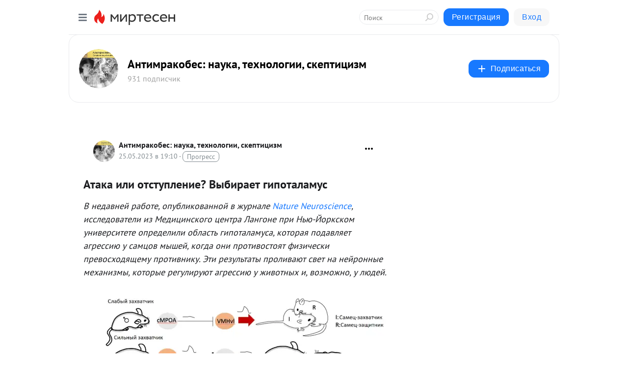

--- FILE ---
content_type: text/html; charset=utf-8
request_url: https://antimrakobes.mirtesen.ru/blog/43574900040/Ataka-ili-otstuplenie-Vyibirayet-gipotalamus-?utm_referrer=mirtesen.ru
body_size: 29878
content:
<!DOCTYPE html>
<html lang="ru" >
<head>
<meta charset="utf-8" />
<meta name="robots" content="all"/>
<script>window.__SM_COUNTER_ID = 45130;</script>
<title data-react-helmet="true">Атака или отступление? Выбирает гипоталамус  - Антимракобес: наука, технологии, скептицизм - Медиаплатформа МирТесен</title>
<meta name="viewport" content="width=device-width, initial-scale=1"/>

<meta data-react-helmet="true" name="description" content="В недавней работе, опубликованной в журнале Nature Neuroscience, исследователи из Медицинского центра Лангоне при Нью-Йоркском университете определили область гипоталамуса, которая подавляет агрессию у самцов мышей, когда они противостоят физически превосходящему противнику. Эти результаты - 25 мая - 43574900040 - Медиаплатформа МирТесен"/><meta data-react-helmet="true" name="keywords" content="одноклассники, однокурсники, соседи, сослуживцы, мир тесен, земляки, старые друзья, география, блоги домов, события вокруг, социальная сеть, карта, дом, работа, web 2.0"/><meta data-react-helmet="true" property="og:image" content="https://r4.mt.ru/r29/photoBDE2/20966226511-0/png/bp.jpeg"/><meta data-react-helmet="true" property="og:image:width" content="1200"/><meta data-react-helmet="true" property="og:image:height" content="628"/><meta data-react-helmet="true" property="og:image:alt" content="Атака или отступление? Выбирает гипоталамус  - Антимракобес: наука, технологии, скептицизм - Медиаплатформа МирТесен"/><meta data-react-helmet="true" property="twitter:image" content="https://r4.mt.ru/r29/photoBDE2/20966226511-0/png/bp.jpeg"/><meta data-react-helmet="true" property="vk:image" content="https://r4.mt.ru/r29/photoBDE2/20966226511-0/png/bp.jpeg"/><meta data-react-helmet="true" property="og:description" content="В недавней работе, опубликованной в журнале Nature Neuroscience, исследователи из Медицинского центра Лангоне при Нью-Йоркском университете определили область гипоталамуса, которая подавляет агрессию у самцов мышей, когда они противостоят физически превосходящему противнику. Эти результаты - 25 мая - 43574900040 - Медиаплатформа МирТесен"/><meta data-react-helmet="true" property="twitter:description" content="В недавней работе, опубликованной в журнале Nature Neuroscience, исследователи из Медицинского центра Лангоне при Нью-Йоркском университете определили область гипоталамуса, которая подавляет агрессию у самцов мышей, когда они противостоят физически превосходящему противнику. Эти результаты - 25 мая - 43574900040 - Медиаплатформа МирТесен"/><meta data-react-helmet="true" property="og:site_name" content="Антимракобес: наука, технологии, скептицизм - МирТесен"/><meta data-react-helmet="true" property="og:site" content="Антимракобес: наука, технологии, скептицизм - МирТесен"/><meta data-react-helmet="true" property="og:type" content="article"/><meta data-react-helmet="true" property="og:url" content="https://neuronovosti.ru/ataka-ili-otstuplenie-vybiraet-gipotalamus/"/><meta data-react-helmet="true" property="og:title" content="Атака или отступление? Выбирает гипоталамус  - Антимракобес: наука, технологии, скептицизм - Медиаплатформа МирТесен"/><meta data-react-helmet="true" property="twitter:card" content="summary_large_image"/><meta data-react-helmet="true" property="twitter:title" content="Атака или отступление? Выбирает гипоталамус  - Антимракобес: наука, технологии, скептицизм - Медиаплатформа МирТесен"/>
<link data-react-helmet="true" rel="image_src" href="https://r4.mt.ru/r29/photoBDE2/20966226511-0/png/bp.jpeg"/><link data-react-helmet="true" rel="canonical" href="http://neuronovosti.ru/ataka-ili-otstuplenie-vybiraet-gipotalamus/"/><link data-react-helmet="true" rel="index" href="https://antimrakobes.mirtesen.ru"/><link data-react-helmet="true" rel="alternate" type="application/atom+xml" title="Антимракобес: наука, технологии, скептицизм - МирТесен" href="https://antimrakobes.mirtesen.ru/blog/atom"/><link data-react-helmet="true" rel="alternate" type="application/atom+xml" title="Антимракобес: наука, технологии, скептицизм - МирТесен" href="https://antimrakobes.mirtesen.ru/blog/rss"/><link data-react-helmet="true" rel="icon" href="/favicon.ico" type="image/x-icon" sizes="16x16"/><link data-react-helmet="true" rel="shortcut icon" href="/favicon.ico" type="image/x-icon" sizes="16x16"/>

<link rel="stylesheet" href="https://alpha.mirtesen.ru/assets/modern/bundle.async.390fc67b829a9a691b15.css" media="print" onload="this.media='all'">
<link rel="stylesheet" href="https://alpha.mirtesen.ru/assets/modern/bundle.blog.a38c3bcd32ce89b02c87.css" />
</head>
<body >



<div id="root"><div class="app blog-post-page"><div id="layout" class="blog-post-layout"><div id="main-container" class="not-admin"><header id="header"><div class="header-wrapper" style="width:auto"><div class="header-container"><div class="header"><div class="header__navigation"></div></div></div></div></header><div id="three-column-container"><div id="very-left-column" class=""><div class="sticky-wrap" style="left:0"><div class="sticky__content"><div class="left-menu"><div class="left-menu__blog"><div class="left-menu__item left-menu__blog-item"><div class="left-menu__item_title left-menu__item_header">Антимракобес: н...</div><a class="left-menu__item_element" href="https://antimrakobes.mirtesen.ru/">Главная</a><a class="left-menu__item_element" href="https://antimrakobes.mirtesen.ru/blog">Блог</a><a class="left-menu__item_element" href="https://antimrakobes.mirtesen.ru/_/rekomendyemoe">О сайте</a><a class="left-menu__item_element" href="https://antimrakobes.mirtesen.ru/blog/?t=%D0%B0%D0%B2%D0%B8%D0%B0%D1%86%D0%B8%D1%8F">Авиация</a><a class="left-menu__item_element" href="https://antimrakobes.mirtesen.ru/blog/?t=%D0%B0%D1%81%D1%82%D1%80%D0%BE%D0%BD%D0%BE%D0%BC%D0%B8%D1%8F">Астрономия</a><a class="left-menu__item_element" href="https://antimrakobes.mirtesen.ru/blog/?t=%D0%B0%D0%BD%D1%82%D1%80%D0%BE%D0%BF%D0%BE%D0%BB%D0%BE%D0%B3%D0%B8%D1%8F&amp;page=2">Антропология</a><a class="left-menu__item_element" href="https://antimrakobes.mirtesen.ru/blog/?t=%D0%B1%D0%B8%D0%BE%D0%BB%D0%BE%D0%B3%D0%B8%D1%8F">Биология</a><a class="left-menu__item_element" href="https://antimrakobes.mirtesen.ru/blog/?t=%D0%B2%D0%B8%D0%B4%D0%B5%D0%BE">Видео</a><button class="left-menu__item_button">Показать все<svg class="svg-icon"><use href="/images/icons.svg?v=1769106#angle-down"></use></svg></button></div><div class="left-menu__item left-menu__blog-item"><div class="left-menu__item_title left-menu__item_header"></div><i class="left-menu__item_delimiter"></i><a class="left-menu__item_element" href="https://antimrakobes.mirtesen.ru/blog/latest">Новые</a><a class="left-menu__item_element" href="https://antimrakobes.mirtesen.ru/blog/interesting">Лучшие</a><a class="left-menu__item_element" href="https://antimrakobes.mirtesen.ru/blog/commented">Обсуждаемые</a><a class="left-menu__item_element" href="https://antimrakobes.mirtesen.ru/comments">Комментарии</a><a class="left-menu__item_element" href="https://antimrakobes.mirtesen.ru/people">Участники сайта</a></div></div><div class="left-menu__item" id="topics-menu"><div class="left-menu__item_title" id="topics-menu-title">Рубрики</div><a class="left-menu__item_element" href="//mirtesen.ru/topic/cooking?utm_medium=from_left_sidebar"><span><img src="//static.mtml.ru/images/topics/cooking.svg" alt="cooking" loading="lazy" width="16" height="16"/></span><span>Кулинария</span></a><a class="left-menu__item_element" href="//mirtesen.ru/topic/family?utm_medium=from_left_sidebar"><span><img src="//static.mtml.ru/images/topics/family.svg" alt="family" loading="lazy" width="16" height="16"/></span><span>Дети и семья</span></a><a class="left-menu__item_element" href="//mirtesen.ru/topic/show?utm_medium=from_left_sidebar"><span><img src="//static.mtml.ru/images/topics/show.svg" alt="show" loading="lazy" width="16" height="16"/></span><span>Шоу-бизнес</span></a><a class="left-menu__item_element" href="//mirtesen.ru/topic/politics?utm_medium=from_left_sidebar"><span><img src="//static.mtml.ru/images/topics/politics.svg" alt="politics" loading="lazy" width="16" height="16"/></span><span>Политика</span></a><a class="left-menu__item_element" href="//mirtesen.ru/topic/health?utm_medium=from_left_sidebar"><span><img src="//static.mtml.ru/images/topics/health.svg" alt="health" loading="lazy" width="16" height="16"/></span><span>Здоровье</span></a><button class="left-menu__item_button">Показать все<svg class="svg-icon"><use href="/images/icons.svg?v=1769106#angle-down"></use></svg></button></div><div class="left-menu__item"><div class="left-menu__item_title left-menu__item_header"><a href="https://mirtesen.ru/" class="left-menu__item_title-anchor">Моя лента</a></div><a href="https://mirtesen.ru/chats" class="left-menu__item_element left-menu__item_element_chat" target="_self"><span><img src="//static.mtml.ru/images/icons_v2/chats.svg" alt="ЧАТЫ" loading="lazy" width="16" height="16"/></span><span id="chats-tooltip">ЧАТЫ</span></a><a href="https://mirtesen.ru/polls" class="left-menu__item_element left-menu__item_element_poll" target="_self"><span><img src="//static.mtml.ru/images/icons_v2/vote.svg" alt="Опросы" loading="lazy" width="28" height="28"/></span><span id="polls-tooltip">Опросы</span></a><a href="https://mirtesen.ru/bloggers" class="left-menu__item_element" target="_self"><span><img src="//static.mtml.ru/images/icons_v2/IconBloggersColor.svg" alt="Блогеры" loading="lazy" width="17" height="17"/></span><span id="bloggers-tooltip">Блогеры</span></a><a href="https://mirtesen.ru/user-posts" class="left-menu__item_element" target="_self"><span><img src="//static.mtml.ru/images/icons_v2/IconUserContent.svg" alt="Глас народа" loading="lazy" width="16" height="16"/></span><span id="user-posts-tooltip">Глас народа</span></a><a href="https://mirtesen.ru/popular/liked" class="left-menu__item_element" target="_self"><span><img src="//static.mtml.ru/images/icons_v2/IconPopularColor.svg" alt="Популярное" loading="lazy" width="13" height="16"/></span><span id="popular-posts-tooltip">Популярное</span></a><a href="https://mirtesen.ru/popular/commented" class="left-menu__item_element" target="_self"><span><img src="//static.mtml.ru/images/icons_v2/IconDiscussColor.svg" alt="Обсуждаемое" loading="lazy" width="14" height="14"/></span><span id="commented-posts-tooltip">Обсуждаемое</span></a></div><div class="left-menu__item" id="common-menu"><a href="https://k41tv.app.link/sidebarlink" class="btn btn-primary btn-primary_left-menu" target="_blank" id="app-tooltip"><svg class="svg"><use href="/images/icons.svg#app-icon"></use></svg><span class="left-menu__item_element-text">Мессенджер МТ</span></a><a href="https://info.mirtesen.ru/about" class="left-menu__item_element" target="_blank"><span><img src="//static.mtml.ru/images/icons_v2/IconAbout.svg" alt="О компании" loading="lazy" width="9" height="14"/></span><span class="left-menu__item_element-text">О компании</span></a><a href="https://info.mirtesen.ru/glagol" class="left-menu__item_element" target="_blank"><span><img src="//static.mtml.ru/images/icons_v2/icon-glagol.svg" alt="О редакции ГлагоL" loading="lazy" width="8" height="13"/></span><span class="left-menu__item_element-text">О редакции ГлагоL</span></a><a href="https://info.mirtesen.ru/news" class="left-menu__item_element" target="_blank"><span><img src="//static.mtml.ru/images/icons_v2/IconNews.svg" alt="Новости" loading="lazy" width="16" height="14"/></span><span class="left-menu__item_element-text">Новости</span></a><a href="https://info.mirtesen.ru/partners" class="left-menu__item_element" target="_blank"><span><img src="//static.mtml.ru/images/icons_v2/IconPartners.svg" alt="Партнерам" loading="lazy" width="16" height="13"/></span><span class="left-menu__item_element-text">Партнерам</span></a><a href="https://info.mirtesen.ru/promo" class="left-menu__item_element" target="_blank"><span><img src="//static.mtml.ru/images/icons_v2/IconAdvertizing.svg" alt="Рекламодателям" loading="lazy" width="17" height="16"/></span><span class="left-menu__item_element-text">Рекламодателям</span></a><a href="https://mirtesen.ru/feedback/report" class="left-menu__item_element" target="_blank"><span><img src="//static.mtml.ru/images/icons_v2/IconFeedback.svg" alt="Обратная связь" loading="lazy" width="16" height="13"/></span><span class="left-menu__item_element-text">Обратная связь</span></a><a href="https://mirtesen.ru/feedback/report/spam" class="left-menu__item_element" target="_blank"><span><img src="//static.mtml.ru/images/icons_v2/IconSpam.svg" alt="Пожаловаться на спам" loading="lazy" width="15" height="14"/></span><span class="left-menu__item_element-text">Пожаловаться на спам</span></a><a href="https://info.mirtesen.ru/agreement" class="left-menu__item_element" target="_blank"><span><img src="//static.mtml.ru/images/icons_v2/IconAgreement.svg" alt="Соглашение" loading="lazy" width="15" height="16"/></span><span class="left-menu__item_element-text">Соглашение</span></a><a href="https://info.mirtesen.ru/recommendation_rules" class="left-menu__item_element" target="_blank"><span><img src="//static.mtml.ru/images/icons_v2/IconAgreement.svg" alt="Рекомендательные технологии" loading="lazy" width="15" height="16"/></span><span class="left-menu__item_element-text">Рекомендательные технологии</span></a></div></div><p class="recommendation-tech">На информационном ресурсе применяются <a href="https://info.mirtesen.ru/recommendation_rules">рекомендательные технологии</a> (информационные технологии предоставления информации на основе сбора, систематизации и анализа сведений, относящихся к предпочтениям пользователей сети &quot;Интернет&quot;, находящихся на территории Российской Федерации)</p><div class="mt-tizer-ad-block"><div class="partner-block-wrapper"><div id="unit_99821"></div></div></div></div></div></div><div id="content-container"><div id="secondary-header" class="secondary-header secondary-header_blog"><div class="secondary-header__middle"><div id="secondary-header-logo" class="secondary-header__logo-outer"><div class="secondary-header__logo-wrap"><a class="userlogo userlogo_xl" href="https://antimrakobes.mirtesen.ru/?utm_referrer=mirtesen.ru" title="" target="" data-rjs="//mtdata.ru/u5/photoA49C/20434328462-0/asis.jpeg"></a></div></div><div class="secondary-header__title-wrap"><div class="secondary-header__title-subscribers"><h2 class="secondary-header__title"><a class="secondary-header__title-link" href="https://antimrakobes.mirtesen.ru/?utm_referrer=mirtesen.ru" style="color:#000" rel="nofollow">Антимракобес: наука, технологии, скептицизм</a></h2><i class="secondary-header__subscribers">931 подписчик</i></div></div><div><div id="mt-dropdown-menu" class="mt-dropdown-menu"><button appearance="btn" title="Подписаться" type="button" class="mt-dropdown-menu__btn btn btn-primary"><svg class="svg-icon"><use href="/images/icons.svg?v=1769106#cross"></use></svg>Подписаться</button></div></div></div></div><div class="blog-post-item blog-post-item_tile"><div id="double-column-container"><div id="right-column"><div class="partner-block-wrapper"><div id="unit_103944"></div></div><div class="partner-block-wrapper"><div id="unit_103939"></div></div><div class="right-column-comments right-column-comments_blog"><h3 class="right-column-comments__title">Свежие комментарии</h3><ul class="right-column-comments-list"><li class="right-column-comments-item"><a href="https://mirtesen.ru/people/201270555" class="right-column-comments-item__author"><span class="userlogo userlogo_s" href="" style="background:linear-gradient(hsl(171, 100%, 50%), hsl(201, 80%, 50%))" target="">В</span><div class="right-column-comments-item__author__info"><i class="right-column-comments-item__author__name" style="color:hsl(186, 70%, 50%)">Владимир</i><i class="right-column-comments-item__pubdate"></i></div></a><div class="right-column-comments-item__post"><span class="right-column-comments-item__post__message">Риск снижается, но все равно в итоге приводит к 100 % смертности.</span><span class="right-column-comments-item__post__title">Инфаркт миокарда ...</span></div></li></ul></div><div class="partner-block-wrapper"><div id="unit_99810"></div></div><div class="partner-block-wrapper"><div id="unit_95080"></div></div><div class="sticky2" style="top:30px"><div class="partner-block-wrapper"><div id="unit_103947"></div></div></div></div><div id="content-column" class="content-column"><div class="adfox-top"><div class="partner-block-wrapper"><div id="unit_99815"></div></div><div class="partner-block-wrapper"><div id="unit_99815"></div></div></div><article class="blog-post" id="post_43574900040" itemscope="" itemType="http://schema.org/NewsArticle"><meta itemscope="" itemProp="mainEntityOfPage" itemType="https://schema.org/WebPage" itemID="http://neuronovosti.ru/ataka-ili-otstuplenie-vybiraet-gipotalamus/" content=""/><meta itemProp="datePublished" content="2023-05-25T19:10:27.000Z"/><meta itemProp="dateModified" content="2023-05-25T19:10:27.000Z"/><span itemscope="" itemType="https://schema.org/Organization" itemProp="publisher"><meta itemProp="name" content="Антимракобес: наука, технологии, скептицизм"/><span itemscope="" itemType="https://schema.org/ImageObject" itemProp="logo"><meta itemProp="url" content="//mtdata.ru/u5/photoA49C/20434328462-0/asis.jpeg"/></span></span><meta itemProp="image" content="https://r4.mt.ru/r29/photoBDE2/20966226511-0/png/bp.jpeg"/><div class="blog-post__header"><div class="blog-post__author" rel="author"><span class="blog-post__author-avatar"><a class="userlogo" href="//antimrakobes.mirtesen.ru?utm_referrer=mirtesen.ru" title="" target="_self" data-rjs="//mtdata.ru/u5/photoA49C/20434328462-0/asis.jpeg"></a></span><div><a class="blog-post__author-name" href="//antimrakobes.mirtesen.ru" target="_blank"><span itemProp="author">Антимракобес: наука, технологии, скептицизм</span></a><div class="blog-post__info"><div class="blog-post__pubdate"></div><h3 class="blog-post__topic-category-wrapper"><a class="blog-post__topic-category" href="//mirtesen.ru/topic/technology?utm_medium=from_headline_topic_button"><span>Прогресс</span></a></h3></div></div></div><div><button title="Подписаться" class="btn blog-post__header-subscribe btn-primary">Подписаться</button></div><div id="mt-dropdown-menu" class="mt-dropdown-menu context-dropdown"><button type="button" class="mt-dropdown-menu__btn"><svg class="svg-icon"><use href="/images/icons.svg?v=1769106#more"></use></svg></button></div></div><h1 class="blog-post__title" itemProp="headline">Атака или отступление? Выбирает гипоталамус </h1><div class="partner-block-wrapper"><div id="unit_103965"></div></div><div class="blog-post__text" itemProp="articleBody"><p><em>В недавней работе, опубликованной в журнале </em><a href="https://www.nature.com/articles/s41593-023-01297-5" target="_blank" rel="nofollow ugc noreferrer noopener"><em>Nature Neuroscience</em></a><em>, исследователи из Медицинского центра Лангоне при Нью-Йоркском университете определили область гипоталамуса, которая подавляет агрессию у самцов мышей, когда они противостоят физически превосходящему противнику. Эти результаты проливают свет на нейронные механизмы, которые регулируют агрессию у животных и, возможно, у людей.<div id="unit_101877"><a href="https://smi2.ru/" ></a></div>
<script type="text/javascript" charset="utf-8">
  (function() {
    var sc = document.createElement('script'); sc.type = 'text/javascript'; sc.async = true;
    sc.src = '//smi2.ru/data/js/101877.js'; sc.charset = 'utf-8';
    var s = document.getElementsByTagName('script')[0]; s.parentNode.insertBefore(sc, s);
  }());
</script></em></p> <figure><img class="POST_IMAGE " lazy"   src="https://r4.mt.ru/r29/photoBDE2/20966226511-0/png/bp.webp" alt="alt" width="620"height="auto"loading="lazy"/></figure><p><em>Путь </em><em>cMPOA</em><em> – </em><em>VMHvL</em><em> подавляет агрессию по отношению к превосходящему противнику у самцов мышей. Когда животному встречается слабый противник, активность клеток </em><em>cMPOA</em><em> </em><em>снижается, что активирует клетки </em><em>VMHvL</em><em> </em><em>и стимулирует агрессию. Когда встречается сильный противник, активируются клетки </em><em>cMPOA</em><em> и подавляют активность клеток </em><em>VMHvL</em><em>, чтобы выстроить иное поведение и предотвратить агрессию. </em><em>Credit</em><em>: </em><em>Dayu</em><em> </em><em>Lin</em><em> </em><em>et</em><em> </em><em>al</em><em>. / </em><em>Nature</em><em> </em><em>Neuroscience</em><em> 2023</em></p> <hr /><p>В предыдущих исследованиях команда обнаружила, что область VMHvl (ventrolateral part of ventromedialhypothalamus; вентролатерная часть вентромедиального гипоталамуса) имеет решающее значение в проявлении агрессии, поэтому ученые заострили внимание на ней. Другая область гипоталамуса – MPOA (medial preopticarea; медиальная преоптическая область), которая проецируется на VMHvl – традиционно считается ведущим регулятором сексуального поведения, однако ее роль в агрессии изучена недостаточно. </p> <p>Ранние исследования показывали положительную роль MPOA в агрессии, поскольку повреждения области MPOAподавляли агрессию самцов у грызунов. Однако позднее в других исследованиях не сообщалось об изменении агрессии после манипуляций с MPOA. В целом, функция MPOA в механизмах агрессии остается неясной, даже несмотря на то что она хорошо подходит для модуляции агрессии.<div id="unit_103966"><a href="https://smi2.ru/" ></a></div>
<script type="text/javascript" charset="utf-8">
  (function() {
    var sc = document.createElement('script'); sc.type = 'text/javascript'; sc.async = true;
    sc.src = '//smi2.ru/data/js/103966.js'; sc.charset = 'utf-8';
    var s = document.getElementsByTagName('script')[0]; s.parentNode.insertBefore(sc, s);
  }());
</script></p> <p>В ходе своего исследования ученые обнаружили, что ростральная (передняя) и каудальная (задняя) части MPOAпо-разному реагируют на социальное взаимодействие мышей друг с другом. Они заметили, что каудальная MPOAбыла более активной во время взаимодействия между двумя мышами-самцами, чем между самцами и самками. </p> <p>В экспериментах исследователи использовали комбинацию оптогенетических и хемогенетических методов. Используя фотометрию волокон, они фиксировали активность кальция в мозге мышей. В результате удалось показать, что клетки MPOA напрямую подавляют клетки агрессии VMHvl.</p> <p>Далее команда использовала оптогенетические методы для отключения или активации клеток каудальной MPOAу живых самцов мышей и наблюдала за их социальным поведением. Обнаружилось, что отключение этих клеток увеличивало агрессию самцов мышей по отношению к другим самцам, тогда как их активация уменьшала их агрессивное поведение.</p> <p>Согласно результатам исследования, клетки каудальной части MPOA (cMPOA) естественным образом подавляют агрессию и ингибируют клетки VMHvl. Таким образом, во время исследований активности in vivo, клетки cMPOA сильнее активировались у более сильных самцов, чем у более слабых. Более того, подавление cMPOAувеличивало агрессию слабых даже по отношению к более сильным самцам, тогда как активация снижала агрессию.</p> <p>Согласно этим открытиям, задняя часть MPOA оказывает значительное влияние на агрессивное поведение самцов мышей. Эта область гипоталамуса может снижать агрессию по отношению к более сильным противникам-самцам за счет подавления активности в VMHvl. </p> <p>Это открытие может помочь анализировать и изменять уровни неадекватной агрессии, которая может иметь серьезные или даже фатальные последствия как у животных, так и у людей. Исследование также указывает на адаптивность ответов клеток cMPOA, предотвращая невыгодное поведение. Полученные данные могут привести к новым открытиям в области нейронных механизмов агрессии, в том числе у женщин. </p> <p>Будущие исследования будут направлены на понимание синаптических и клеточных механизмов, которые модулируют активность клеток MPOA, исходя из предшествующего опыта.</p> <hr /><p><strong>Текст</strong><strong>: </strong><strong>Савва</strong><strong> </strong><strong>Запекин</strong></p> <p><em>A hypothalamic pathway that suppresses aggression toward superior opponents by Wei, D., Osakada, T., Guo, Z. et al. in Nat Neurosci 26, 774–787 (2023).</em> </p> <p><a href="https://doi.org/10.1038/s41593-023-01297-5" target="_blank" rel="nofollow ugc noreferrer noopener"><em>https://doi.org/10.1038/s41593-023-01297-5</em></a></p> <!-- iShare buttons --> <!-- /iShare buttons --><p><strong><a rel="nofollow ugc noreferrer noopener" href="https://blockads.fivefilters.org" target="_blank">Adblock test</a></strong> <a rel="nofollow ugc noreferrer noopener" href="https://blockads.fivefilters.org/acceptable.html" target="_blank">(Why?)</a></p></div><div id="panda_player" class="panda-player"></div><div class="blog-post__source"><a href="https://antimrakobes.mirtesen.ru/url?e=simple_click&amp;blog_post_id=43574900040&amp;url=TdTsbFXPhoT8cEgYyww__P__2BwZXttw5xRDM6IUCgQL6dNcC5m4JOr16Paj5vAkfXLhqRCN9n5XpF4uRbqWaGOIhWRLUKqCXUlK1Cm39xD0OYQm9PJJsiVdUIZpykjUdVXcI__P__2F" target="_blank">Ссылка на первоисточник</a></div><div class="blog-post__subscribe"><p class="blog-post__subscribe-text">Понравилась статья? Подпишитесь на канал, чтобы быть в курсе самых интересных материалов</p><a href="#" class="btn btn-primary">Подписаться</a></div><ul class="mt-horizontal-menu mt-horizontal-menu_list mt-horizontal-menu_multiline-left post-tags"><li><a href="/hashtags/%D0%9D%D0%B5%D0%B9%D1%80%D0%BE%D0%BD%D0%BE%D0%B2%D0%BE%D1%81%D1%82%D0%B8" class="tag-label-2 tag-label-2_sm"><span>Нейроновости</span></a><meta itemProp="about" content="Нейроновости"/></li><li><a href="/hashtags/%D0%B3%D0%B8%D0%BF%D0%BE%D1%82%D0%B0%D0%BB%D0%B0%D0%BC%D1%83%D1%81" class="tag-label-2 tag-label-2_sm"><span>гипоталамус</span></a><meta itemProp="about" content="гипоталамус"/></li></ul><div class="blog-post__footer"><div class="post-controls"><div><div class="post-actions"><div class="post-actions__push"></div></div></div></div></div><span></span></article><nav class="pagination"><ul class="blog-post__pagination"><li><a href="https://antimrakobes.mirtesen.ru/blog/43844339508/Zubyi-mozazavra-Stelladens-mysteriosus-napominali-krestovuyu-otv?utm_referrer=mirtesen.ru"><span class="blog-post__pagination__arrow">←</span>Предыдущая тема</a></li><li class="blog-post__pagination__symbol"> | </li><li><a href="https://antimrakobes.mirtesen.ru/blog/43336805599/Neyronauki-v-Science-i-Nature-Vyipusk-263-kakie-neyronyi-otlicha?utm_referrer=mirtesen.ru">Следующая тема<span class="blog-post__pagination__arrow">→</span></a></li></ul></nav><div class="partner-block-wrapper"><div id="unit_103916"></div></div><div class="adfox-outer blog-post-item__ad-block"><div class="partner-block-wrapper"><div id="unit_99816"></div></div></div></div></div><div class="blog-post-bottom-partners"><div class="partner-block-wrapper"><div id="unit_103941"></div></div><div class="partner-block-wrapper"><div id="unit_95079"></div></div><div class="partner-block-wrapper"><div id="unit_95031"></div></div></div></div></div></div></div><div style="position:fixed;bottom:50px;right:0;cursor:pointer;transition-duration:0.2s;transition-timing-function:linear;transition-delay:0s;z-index:10;display:none"><div id="scroll-top"><div>наверх</div></div></div></div><div></div></div></div>
<div id="messenger-portal" class="messenger-embedded"></div>
<script>window.__PRELOADED_STATE__ = {"blogDomain":{},"promotion":{"popup":{},"activeTab":"platform","sections":{"platform":{"title":"Реклама на Платформе","isMenu":true,"changed":false,"forDevs":true},"settings":{"title":"Настройки рекламы","isMenu":true,"changed":false,"forDevs":true},"item":{"title":"Редактирование объекта","isMenu":false,"changed":false,"forDevs":true},"itemAdd":{"title":"Добавление объекта","isMenu":false,"changed":false,"forDevs":true},"deposit":{"title":"Пополнение баланса","isMenu":false,"changed":false,"forDevs":true},"stats":{"title":"Статистика рекламы","isMenu":true,"changed":false,"forDevs":true}},"changed":{"platform":false,"settings":false,"item":false,"stats":false},"data":{"platform":"","settings":{"currentBalance":0,"spentBalance":0,"groupItem":{"id":null,"status":"STATUS_PENDING","dateStart":null,"dateEnd":null,"fullClicksLimit":null,"dayClicksLimit":null,"clickPrice":null,"utmSource":null,"utmMedium":null,"utmCampaign":null,"targetGeoIds":null,"targetIsMale":null,"targetAgeMin":null,"targetAgeMax":null,"targetTime":null,"title":null,"canChangeStatus":null,"inRotation":false,"fullClicks":0,"dayClicks":0},"blogpostItems":[]},"item":{"id":null,"status":"STATUS_PENDING","dateStart":null,"dateEnd":null,"fullClicksLimit":null,"dayClicksLimit":null,"clickPrice":null,"utmSource":null,"utmMedium":null,"utmCampaign":null,"targetGeoIds":null,"targetIsMale":null,"targetAgeMin":null,"targetAgeMax":null,"targetTime":null,"title":null,"canChangeStatus":null,"inRotation":false,"fullClicks":0,"dayClicks":0},"itemAdd":{"url":null},"deposit":{"value":""},"stats":{"periodFrom":"2026-01-02","periodTo":"2026-01-22"}},"errors":{}},"editComments":{"activeTab":"stats","sections":{"stats":{"title":"Статистика","isMenu":true,"changed":false,"forDevs":true},"settings":{"title":"Настройки","isMenu":true,"changed":false,"forDevs":true}},"changed":{"stats":false,"settings":false},"data":{"stats":{"periodFrom":"2026-01-15","periodTo":"2026-01-22"},"settings":{"applyForCommentsEnabled":0,"commonEnabled":0,"siteEnabled":0,"keyWords":[]}},"errors":{}},"actionVote":{},"header":{"sidebarEnabled":false,"sidebarIsOpen":false},"messageNotifications":{"items":[],"startFrom":0,"nextFrom":0,"hasMoreItems":true,"busy":false},"activityNotifications":{"items":[],"nextFrom":"","hasMoreItems":true,"busy":false},"headerSearch":{"value":"","result":{"people":[],"groups":[],"posts":[]},"isLoading":false,"hasResults":false},"rssEditor":{"editKey":null,"type":"add","loading":{"defaultImage":false},"values":{"maxTextLength":0,"publicationDelay":0,"useFullText":false,"useShortDesctiption":false,"ignoreMediaTags":false,"rssSourceLink":"","autoRefreshImportedThemes":false,"pregTemplateTextSearch":"","pregTemplateTextChange":"","xpathLongText":"","xpathImage":"","showCategory":"","importCategory":"","keepImages":false,"keepLinks":false,"keepIframes":false,"useEmbedCode":false,"useYandexTurbo":false,"addYandexGenreTags":false,"loadingTimout":0,"hideSourceLink":false,"defaultImage":""}},"telegramEditor":{"editKey":null,"type":"add","values":{"username":null,"signature":""}},"auth":{"user":null,"groupPrivileges":{},"viewedTooltips":{}},"authForm":{"isBusy":false,"widgetId":"0","instances":{"0":{"isOpen":false,"activeTab":"login","callAndSmsLimits":{"apiLimits":{"smsAllowed":true,"callAllowed":true,"smsTimeLimitExceededMsg":"","callTimeLimitExceededMsg":""},"timers":{}},"params":{"login":{"phone":"","code":"","mode":"SMS","step":"","errorMap":{}},"loginByEmail":{"email":"","password":"","remember":"on","step":"","errorMap":{}},"registration":{"name":"","lastname":"","email":"","phone":"","code":"","mode":"SMS","step":"","errorMap":{}},"registrationByEmail":{"email":"","name":"","phone":"","code":"","mode":"SMS","step":"","errorMap":{}},"password":{"email":"","errorMap":{}}}}}},"blogModerators":{"staff":[],"popup":{"popupType":null,"userInfo":null},"errors":{},"radioBtnValue":null},"logoEditor":{"image":null,"allowZoomOut":false,"position":{"x":0.5,"y":0.5},"scale":1,"rotate":0,"borderRadius":0,"width":100,"height":100,"border":0,"isEmpty":true,"type":"blog"},"headerBackgroundEditor":{"image":null,"type":"blog","allowZoomOut":false,"position":{"x":0.5,"y":0.5},"scale":1,"rotate":0,"borderRadius":0,"blogHeight":240,"profileHeight":240,"border":0,"isEmpty":true},"titleEditor":{"title":""},"secondaryHeader":{"logoSwitcher":false,"titleSwitcher":false,"backgroundSwitcher":false,"logoEditor":false,"titleEditor":false,"backgroundEditor":false},"blogMenuSettings":{"isChanged":false,"menuItems":[],"currentIndex":null,"menuItem":{},"staticWidgetsToRemove":[],"context":{"add":{"title":"Добавление раздела","saveButton":"Добавить"},"edit":{"title":"Раздел: ","saveButton":"Сохранить","remove":"Удалить раздел"}},"errors":{}},"siteSettings":{},"siteSettingsLeftMenu":{"sitesDropdown":false},"promotionLeftMenu":{},"editCommentsLeftMenu":{},"blogPostList":{"searchValue":"","search":{"results":[],"page":0,"hasMore":true,"isLoading":false},"blogPostList":[],"hasMoreItems":true,"page":1,"title":"","tag":"","period":"","before":"","after":"","status":"","sort":""},"blogPostEditor":{"id":null,"title":"","text":"","inProcess":false,"sign":"","disableComments":false,"tags":[],"tagSuggestions":[],"errors":[],"publishTime":null,"referenceUrl":"","nextBtnUrl":"","pushBtnUrl":"","pushBtnText":"","doFollowLinks":0,"pulse":0,"draft":false,"preloaderVisible":true,"errorMessage":{"isVisible":false,"text":"Произошла ошибка. Попробуйте еще раз или свяжитесь со службой поддержки."},"showPollEditor":false,"pollTab":"default","sentToModeration":false,"foundPolls":[],"foundPollsOffset":0,"hasMorePolls":true,"pollId":null},"actionModifyPostPopup":{"isOpen":false,"popupType":"","id":null,"deletedList":{},"approveList":{}},"rightColumnPosts":[],"rightColumnComments":[{"id":125960755,"text":"Риск снижается, но все равно в итоге приводит к 100 % смертности.","date":1714031854,"blog_post":{"id":43342005148,"title":"Инфаркт миокарда как цена за упущенные возможности","seo_url":"//antimrakobes.mirtesen.ru/blog/43342005148/Infarkt-miokarda-kak-tsena-za-upuschennyie-vozmozhnosti?utm_referrer=mirtesen.ru"},"user":{"cover":null,"count_friends":null,"id":201270555,"url":"//mirtesen.ru/people/201270555","display_name":"Владимир","photo_original":null},"images":[],"formattedDates":{"iso":"2024-04-25T07:57:34.000Z","ver1":"25 апреля, 10:57","ver2":"25.04.2024 в 10:57","ver3":"25 апр., 10:57"}}],"rightColumnGallery":{"total":0,"images":[]},"blogPost":{"id":43574900040,"title":"Атака или отступление? Выбирает гипоталамус ","url":"//antimrakobes.mirtesen.ru/blog/43574900040?utm_referrer=mirtesen.ru","seo_url":"//antimrakobes.mirtesen.ru/blog/43574900040/Ataka-ili-otstuplenie-Vyibirayet-gipotalamus-?utm_referrer=mirtesen.ru","canonical_url":"http://neuronovosti.ru/ataka-ili-otstuplenie-vybiraet-gipotalamus/","created":1685049127,"date":1685041827,"publish_time":null,"status":"STATUS_ACTIVE","isTitleHidden":false,"preview_text":"В недавней работе, опубликованной в журнале Nature Neuroscience, исследователи из Медицинского центра Лангоне при Нью-Йоркском университете определили область гипоталамуса, которая подавляет агрессию у самцов мышей, когда они противостоят физически превосходящему противнику. Эти результаты","comments_count":0,"post_type":"post","likes":{"count":0,"user_likes":0,"can_like":0,"marks_pluses":0,"marks_minuses":0,"user_like_attr":null,"like_attr_ids":[]},"from_id":309361556,"from":{"id":309361556,"display_name":"Анастасия И","url":"//mirtesen.ru/people/309361556","photo_original":null,"isAuthenticAccount":false},"group":{"display_name":"Антимракобес: наука, технологии, скептицизм","url":"//antimrakobes.mirtesen.ru","photo_original":"//mtdata.ru/u5/photoA49C/20434328462-0/asis.jpeg","id":30126658631,"canViewBlogPostCreator":false,"showSubscribersAmount":true,"is_subscribed":false,"is_member":false,"is_owner":false,"is_staff":false,"created":1472069868},"attachments":[{"photo":{"id":20966226511,"photo_original":"//mtdata.ru/u29/photoBDE2/20966226511-0/original.png#20966226511","title":"1","width":960,"height":340}}],"modified":1760080788,"is_draft":false,"is_queued":false,"topic":"technology","tags":["Нейроновости","гипоталамус"],"close_comments":false,"marks_count":0,"reposts":0,"recommendations":"[]","foreignPollId":null,"isSlider":null,"padRedirectUrl":"https://mirtesen.ru/url?e=pad_click&pad_page=0&blog_post_id=43574900040&announce=1","editorStatus":"EDITOR_STATUS_NONE","extraData":null,"notificationsCanBeSent":true,"notificationsSent":false,"notificationsWillBeSent":false,"notificationsLimit":4,"text":"\x3cp>\x3cem>В недавней работе, опубликованной в журнале \x3c/em>\x3ca href=\"https://www.nature.com/articles/s41593-023-01297-5\" target=\"_blank\" rel=\"nofollow ugc noreferrer noopener\">\x3cem>Nature Neuroscience\x3c/em>\x3c/a>\x3cem>, исследователи из Медицинского центра Лангоне при Нью-Йоркском университете определили область гипоталамуса, которая подавляет агрессию у самцов мышей, когда они противостоят физически превосходящему противнику. Эти результаты проливают свет на нейронные механизмы, которые регулируют агрессию у животных и, возможно, у людей.\x3c/em>\x3c/p>\n\n\n\n\x3cfigure>\x3cimg loading=\"lazy\" width=\"960\" height=\"340\" src=\"//mtdata.ru/u29/photoBDE2/20966226511-0/original.png#20966226511\" alt=\"alt\" />\x3c/figure>\x3cp>\x3cem>Путь \x3c/em>\x3cem>cMPOA\x3c/em>\x3cem> – \x3c/em>\x3cem>VMHvL\x3c/em>\x3cem> подавляет агрессию по отношению к превосходящему противнику у самцов мышей. Когда животному встречается слабый противник, активность клеток \x3c/em>\x3cem>cMPOA\x3c/em>\x3cem> \x3c/em>\x3cem>снижается, что активирует клетки \x3c/em>\x3cem>VMHvL\x3c/em>\x3cem> \x3c/em>\x3cem>и стимулирует агрессию. Когда встречается сильный противник, активируются клетки \x3c/em>\x3cem>cMPOA\x3c/em>\x3cem> и подавляют активность клеток \x3c/em>\x3cem>VMHvL\x3c/em>\x3cem>, чтобы выстроить иное поведение и предотвратить агрессию. \x3c/em>\x3cem>Credit\x3c/em>\x3cem>: \x3c/em>\x3cem>Dayu\x3c/em>\x3cem> \x3c/em>\x3cem>Lin\x3c/em>\x3cem> \x3c/em>\x3cem>et\x3c/em>\x3cem> \x3c/em>\x3cem>al\x3c/em>\x3cem>. / \x3c/em>\x3cem>Nature\x3c/em>\x3cem> \x3c/em>\x3cem>Neuroscience\x3c/em>\x3cem> 2023\x3c/em>\x3c/p>\n\n\n\n\x3chr />\x3cp>В предыдущих исследованиях команда обнаружила, что область VMHvl (ventrolateral part of ventromedialhypothalamus; вентролатерная часть вентромедиального гипоталамуса) имеет решающее значение в проявлении агрессии, поэтому ученые заострили внимание на ней. Другая область гипоталамуса – MPOA (medial preopticarea; медиальная преоптическая область), которая проецируется на VMHvl – традиционно считается ведущим регулятором сексуального поведения, однако ее роль в агрессии изучена недостаточно. \x3c/p>\n\n\n\n\x3cp>Ранние исследования показывали положительную роль MPOA в агрессии, поскольку повреждения области MPOAподавляли агрессию самцов у грызунов. Однако позднее в других исследованиях не сообщалось об изменении агрессии после манипуляций с MPOA. В целом, функция MPOA в механизмах агрессии остается неясной, даже несмотря на то что она хорошо подходит для модуляции агрессии.\x3c/p>\n\n\n\n\x3cp>В ходе своего исследования ученые обнаружили, что ростральная (передняя) и каудальная (задняя) части MPOAпо-разному реагируют на социальное взаимодействие мышей друг с другом. Они заметили, что каудальная MPOAбыла более активной во время взаимодействия между двумя мышами-самцами, чем между самцами и самками. \x3c/p>\n\n\n\n\x3cp>В экспериментах исследователи использовали комбинацию оптогенетических и хемогенетических методов. Используя фотометрию волокон, они фиксировали активность кальция в мозге мышей. В результате удалось показать, что клетки MPOA напрямую подавляют клетки агрессии VMHvl.\x3c/p>\n\n\n\n\x3cp>Далее команда использовала оптогенетические методы для отключения или активации клеток каудальной MPOAу живых самцов мышей и наблюдала за их социальным поведением. Обнаружилось, что отключение этих клеток увеличивало агрессию самцов мышей по отношению к другим самцам, тогда как их активация уменьшала их агрессивное поведение.\x3c/p>\n\n\n\n\x3cp>Согласно результатам исследования, клетки каудальной части MPOA (cMPOA) естественным образом подавляют агрессию и ингибируют клетки VMHvl. Таким образом, во время исследований активности in vivo, клетки cMPOA сильнее активировались у более сильных самцов, чем у более слабых. Более того, подавление cMPOAувеличивало агрессию слабых даже по отношению к более сильным самцам, тогда как активация снижала агрессию.\x3c/p>\n\n\n\n\x3cp>Согласно этим открытиям, задняя часть MPOA оказывает значительное влияние на агрессивное поведение самцов мышей. Эта область гипоталамуса может снижать агрессию по отношению к более сильным противникам-самцам за счет подавления активности в VMHvl. \x3c/p>\n\n\n\n\x3cp>Это открытие может помочь анализировать и изменять уровни неадекватной агрессии, которая может иметь серьезные или даже фатальные последствия как у животных, так и у людей. Исследование также указывает на адаптивность ответов клеток cMPOA, предотвращая невыгодное поведение. Полученные данные могут привести к новым открытиям в области нейронных механизмов агрессии, в том числе у женщин. \x3c/p>\n\n\n\n\x3cp>Будущие исследования будут направлены на понимание синаптических и клеточных механизмов, которые модулируют активность клеток MPOA, исходя из предшествующего опыта.\x3c/p>\n\n\n\n\x3chr />\x3cp>\x3cstrong>Текст\x3c/strong>\x3cstrong>: \x3c/strong>\x3cstrong>Савва\x3c/strong>\x3cstrong> \x3c/strong>\x3cstrong>Запекин\x3c/strong>\x3c/p>\n\n\n\n\x3cp>\x3cem>A hypothalamic pathway that suppresses aggression toward superior opponents by Wei, D., Osakada, T., Guo, Z. et al. in Nat Neurosci 26, 774–787 (2023).\x3c/em> \x3c/p>\n\n\n\n\x3cp>\x3ca href=\"https://doi.org/10.1038/s41593-023-01297-5\" target=\"_blank\" rel=\"nofollow ugc noreferrer noopener\">\x3cem>https://doi.org/10.1038/s41593-023-01297-5\x3c/em>\x3c/a>\x3c/p>\n\x3c!-- iShare buttons -->\n\n\x3c!-- /iShare buttons -->\x3cp>\x3cstrong>\x3ca href=\"https://blockads.fivefilters.org\" target=\"_blank\" rel=\"nofollow ugc noreferrer noopener\">Adblock test\x3c/a>\x3c/strong> \x3ca href=\"https://blockads.fivefilters.org/acceptable.html\" target=\"_blank\" rel=\"nofollow ugc noreferrer noopener\">(Why?)\x3c/a>\x3c/p>","formattedText":"\x3cp>\x3cem>В недавней работе, опубликованной в журнале \x3c/em>\x3ca href=\"https://www.nature.com/articles/s41593-023-01297-5\" target=\"_blank\" rel=\"nofollow ugc noreferrer noopener\">\x3cem>Nature Neuroscience\x3c/em>\x3c/a>\x3cem>, исследователи из Медицинского центра Лангоне при Нью-Йоркском университете определили область гипоталамуса, которая подавляет агрессию у самцов мышей, когда они противостоят физически превосходящему противнику. Эти результаты проливают свет на нейронные механизмы, которые регулируют агрессию у животных и, возможно, у людей.\x3c/em>\x3c/p>\n\n\n\n\x3cfigure>\x3cimg loading=\"lazy\" width=\"960\" height=\"340\" src=\"//mtdata.ru/u29/photoBDE2/20966226511-0/original.png#20966226511\" alt=\"alt\" />\x3c/figure>\x3cp>\x3cem>Путь \x3c/em>\x3cem>cMPOA\x3c/em>\x3cem> – \x3c/em>\x3cem>VMHvL\x3c/em>\x3cem> подавляет агрессию по отношению к превосходящему противнику у самцов мышей. Когда животному встречается слабый противник, активность клеток \x3c/em>\x3cem>cMPOA\x3c/em>\x3cem> \x3c/em>\x3cem>снижается, что активирует клетки \x3c/em>\x3cem>VMHvL\x3c/em>\x3cem> \x3c/em>\x3cem>и стимулирует агрессию. Когда встречается сильный противник, активируются клетки \x3c/em>\x3cem>cMPOA\x3c/em>\x3cem> и подавляют активность клеток \x3c/em>\x3cem>VMHvL\x3c/em>\x3cem>, чтобы выстроить иное поведение и предотвратить агрессию. \x3c/em>\x3cem>Credit\x3c/em>\x3cem>: \x3c/em>\x3cem>Dayu\x3c/em>\x3cem> \x3c/em>\x3cem>Lin\x3c/em>\x3cem> \x3c/em>\x3cem>et\x3c/em>\x3cem> \x3c/em>\x3cem>al\x3c/em>\x3cem>. / \x3c/em>\x3cem>Nature\x3c/em>\x3cem> \x3c/em>\x3cem>Neuroscience\x3c/em>\x3cem> 2023\x3c/em>\x3c/p>\n\n\n\n\x3chr />\x3cp>В предыдущих исследованиях команда обнаружила, что область VMHvl (ventrolateral part of ventromedialhypothalamus; вентролатерная часть вентромедиального гипоталамуса) имеет решающее значение в проявлении агрессии, поэтому ученые заострили внимание на ней. Другая область гипоталамуса – MPOA (medial preopticarea; медиальная преоптическая область), которая проецируется на VMHvl – традиционно считается ведущим регулятором сексуального поведения, однако ее роль в агрессии изучена недостаточно. \x3c/p>\n\n\n\n\x3cp>Ранние исследования показывали положительную роль MPOA в агрессии, поскольку повреждения области MPOAподавляли агрессию самцов у грызунов. Однако позднее в других исследованиях не сообщалось об изменении агрессии после манипуляций с MPOA. В целом, функция MPOA в механизмах агрессии остается неясной, даже несмотря на то что она хорошо подходит для модуляции агрессии.\x3c/p>\n\n\n\n\x3cp>В ходе своего исследования ученые обнаружили, что ростральная (передняя) и каудальная (задняя) части MPOAпо-разному реагируют на социальное взаимодействие мышей друг с другом. Они заметили, что каудальная MPOAбыла более активной во время взаимодействия между двумя мышами-самцами, чем между самцами и самками. \x3c/p>\n\n\n\n\x3cp>В экспериментах исследователи использовали комбинацию оптогенетических и хемогенетических методов. Используя фотометрию волокон, они фиксировали активность кальция в мозге мышей. В результате удалось показать, что клетки MPOA напрямую подавляют клетки агрессии VMHvl.\x3c/p>\n\n\n\n\x3cp>Далее команда использовала оптогенетические методы для отключения или активации клеток каудальной MPOAу живых самцов мышей и наблюдала за их социальным поведением. Обнаружилось, что отключение этих клеток увеличивало агрессию самцов мышей по отношению к другим самцам, тогда как их активация уменьшала их агрессивное поведение.\x3c/p>\n\n\n\n\x3cp>Согласно результатам исследования, клетки каудальной части MPOA (cMPOA) естественным образом подавляют агрессию и ингибируют клетки VMHvl. Таким образом, во время исследований активности in vivo, клетки cMPOA сильнее активировались у более сильных самцов, чем у более слабых. Более того, подавление cMPOAувеличивало агрессию слабых даже по отношению к более сильным самцам, тогда как активация снижала агрессию.\x3c/p>\n\n\n\n\x3cp>Согласно этим открытиям, задняя часть MPOA оказывает значительное влияние на агрессивное поведение самцов мышей. Эта область гипоталамуса может снижать агрессию по отношению к более сильным противникам-самцам за счет подавления активности в VMHvl. \x3c/p>\n\n\n\n\x3cp>Это открытие может помочь анализировать и изменять уровни неадекватной агрессии, которая может иметь серьезные или даже фатальные последствия как у животных, так и у людей. Исследование также указывает на адаптивность ответов клеток cMPOA, предотвращая невыгодное поведение. Полученные данные могут привести к новым открытиям в области нейронных механизмов агрессии, в том числе у женщин. \x3c/p>\n\n\n\n\x3cp>Будущие исследования будут направлены на понимание синаптических и клеточных механизмов, которые модулируют активность клеток MPOA, исходя из предшествующего опыта.\x3c/p>\n\n\n\n\x3chr />\x3cp>\x3cstrong>Текст\x3c/strong>\x3cstrong>: \x3c/strong>\x3cstrong>Савва\x3c/strong>\x3cstrong> \x3c/strong>\x3cstrong>Запекин\x3c/strong>\x3c/p>\n\n\n\n\x3cp>\x3cem>A hypothalamic pathway that suppresses aggression toward superior opponents by Wei, D., Osakada, T., Guo, Z. et al. in Nat Neurosci 26, 774–787 (2023).\x3c/em> \x3c/p>\n\n\n\n\x3cp>\x3ca href=\"https://doi.org/10.1038/s41593-023-01297-5\" target=\"_blank\" rel=\"nofollow ugc noreferrer noopener\">\x3cem>https://doi.org/10.1038/s41593-023-01297-5\x3c/em>\x3c/a>\x3c/p>\n\x3c!-- iShare buttons -->\n\n\x3c!-- /iShare buttons -->\x3cp>\x3cstrong>\x3ca rel=\"nofollow ugc noreferrer noopener\" href=\"https://blockads.fivefilters.org\" target=\"_blank\">Adblock test\x3c/a>\x3c/strong> \x3ca rel=\"nofollow ugc noreferrer noopener\" href=\"https://blockads.fivefilters.org/acceptable.html\" target=\"_blank\">(Why?)\x3c/a>\x3c/p>","reference_url":"https://antimrakobes.mirtesen.ru/url?e=simple_click&blog_post_id=43574900040&url=TdTsbFXPhoT8cEgYyww__P__2BwZXttw5xRDM6IUCgQL6dNcC5m4JOr16Paj5vAkfXLhqRCN9n5XpF4uRbqWaGOIhWRLUKqCXUlK1Cm39xD0OYQm9PJJsiVdUIZpykjUdVXcI__P__2F","reference_url_original":"http://neuronovosti.ru/ataka-ili-otstuplenie-vybiraet-gipotalamus/","prevPostUrl":"https://antimrakobes.mirtesen.ru/blog/43336805599/Neyronauki-v-Science-i-Nature-Vyipusk-263-kakie-neyronyi-otlicha?utm_referrer=mirtesen.ru","nextPostUrl":"https://antimrakobes.mirtesen.ru/blog/43844339508/Zubyi-mozazavra-Stelladens-mysteriosus-napominali-krestovuyu-otv?utm_referrer=mirtesen.ru","formattedDates":{"iso":"2023-05-25T19:10:27.000Z","ver1":"25 мая, 22:10","ver2":"25.05.2023 в 22:10","ver3":"25 мая, 22:10"},"images":[{"main":true,"url":"//mtdata.ru/u29/photoBDE2/20966226511-0/original.png#20966226511","width":960,"height":340}],"videos":[],"shared_post":null,"mentionedPersons":null,"topicKey":"technology"},"blogMember":{"usedSearch":false,"activeTab":"rating","tabs":{},"staff":{},"search":{}},"aggregator":{"items":[],"page":0,"hasMore":true},"leftMenu":{"listSites":{"mySubscriptions":{"items":[],"total":0,"hideMoreButton":0},"mySites":{"items":[],"total":0,"hideMoreButton":0}},"listFriends":{"hideMoreButton":0,"items":[]},"listTopics":[{"key":"cooking","text":"Кулинария","theme":true},{"key":"family","text":"Дети и семья","theme":true},{"key":"show","text":"Шоу-бизнес","theme":true},{"key":"politics","text":"Политика","theme":true},{"key":"health","text":"Здоровье","theme":true},{"key":"IT","text":"IT","theme":true},{"key":"auto","text":"Авто-мото","theme":true},{"key":"finance","text":"Бизнес и финансы","theme":true},{"key":"animals","text":"В мире животных","theme":true},{"key":"military","text":"Военное дело","theme":true},{"key":"home","text":"Дом/Дача","theme":true},{"key":"entertainment","text":"Игры","theme":true},{"key":"history","text":"История","theme":true},{"key":"cinema","text":"Кино","theme":true},{"key":"beauty","text":"Красота","theme":true},{"key":"culture","text":"Культура","theme":true},{"key":"realty","text":"Недвижимость","theme":true},{"key":"society","text":"Общество","theme":true},{"key":"fishing","text":"Охота и рыбалка","theme":true},{"key":"technology","text":"Прогресс","theme":true},{"key":"career","text":"Работа","theme":true},{"key":"humor","text":"Развлечения","theme":true},{"key":"ad","text":"Реклама","theme":true},{"key":"religion","text":"Религия","theme":true},{"key":"sport","text":"Спорт","theme":true},{"key":"tourism","text":"Туризм","theme":true},{"key":"photo","text":"Фото","theme":true},{"key":"all","text":"Разное","theme":false}],"blogMenu":{"menuItems":[{"url":"https://antimrakobes.mirtesen.ru/","tags":"","type":"posts","title":"Главная","width":0,"secondary":false,"stop_tags":""},{"url":"https://antimrakobes.mirtesen.ru/blog","tags":"","type":"posts","title":"Блог","width":0,"context":"default","secondary":false,"stop_tags":"","module_type":"BlogPosts","module_title":"Блог","main_widget_id":"BlogPostsdefaultBlogPostsContent"},{"url":"https://antimrakobes.mirtesen.ru/_/rekomendyemoe","tags":"","type":"page","title":"О сайте","width":0,"context":"rekomendyemoe","secondary":false,"stop_tags":"","module_type":"Pages","module_title":"О сайте","main_widget_id":"StaticHtmlWysiwyg_GroupsItem_uroxiromeq"},{"url":"https://antimrakobes.mirtesen.ru/blog/?t=%D0%B0%D0%B2%D0%B8%D0%B0%D1%86%D0%B8%D1%8F","tags":"","type":"posts","title":"Авиация","width":0,"secondary":false,"stop_tags":""},{"url":"https://antimrakobes.mirtesen.ru/blog/?t=%D0%B0%D1%81%D1%82%D1%80%D0%BE%D0%BD%D0%BE%D0%BC%D0%B8%D1%8F","tags":"","type":"posts","title":"Астрономия","width":0,"secondary":false,"stop_tags":""},{"url":"https://antimrakobes.mirtesen.ru/blog/?t=%D0%B0%D0%BD%D1%82%D1%80%D0%BE%D0%BF%D0%BE%D0%BB%D0%BE%D0%B3%D0%B8%D1%8F&page=2","tags":"","type":"posts","title":"Антропология","width":0,"secondary":false,"stop_tags":""},{"url":"https://antimrakobes.mirtesen.ru/blog/?t=%D0%B1%D0%B8%D0%BE%D0%BB%D0%BE%D0%B3%D0%B8%D1%8F","tags":"","type":"posts","title":"Биология","width":0,"secondary":false,"stop_tags":""},{"url":"https://antimrakobes.mirtesen.ru/blog/?t=%D0%B2%D0%B8%D0%B4%D0%B5%D0%BE","tags":"","type":"posts","title":"Видео","width":0,"secondary":false,"stop_tags":""},{"url":"https://antimrakobes.mirtesen.ru/blog/?t=%D0%B3%D0%B0%D0%B4%D0%B6%D0%B5%D1%82%D1%8B","tags":"","type":"posts","title":"Гаджеты","width":0,"secondary":false,"stop_tags":""},{"url":"https://antimrakobes.mirtesen.ru/blog/?t=%D0%B3%D0%B5%D0%BD%D0%B5%D1%82%D0%B8%D0%BA%D0%B0","tags":"","type":"posts","title":"Генетика","width":0,"secondary":false,"stop_tags":""},{"url":"https://antimrakobes.mirtesen.ru/blog/?t=%D0%93%D0%9C%D0%9E","tags":"","type":"posts","title":"ГМО","width":0,"secondary":false,"stop_tags":""},{"url":"https://antimrakobes.mirtesen.ru/blog/?t=%D0%B5%D0%B4%D0%B0","tags":"","type":"posts","title":"Еда","width":0,"secondary":false,"stop_tags":""},{"url":"https://antimrakobes.mirtesen.ru/blog/?t=%D0%B6%D0%B8%D0%B2%D0%BE%D1%82%D0%BD%D1%8B%D0%B5&page=2","tags":"","type":"posts","title":"Животные","width":0,"secondary":false,"stop_tags":""},{"url":"https://antimrakobes.mirtesen.ru/blog/?t=%D0%B8%D1%81%D1%82%D0%BE%D1%80%D0%B8%D1%8F","tags":"","type":"posts","title":"История","width":0,"secondary":false,"stop_tags":""},{"url":"https://antimrakobes.mirtesen.ru/blog/?t=%D0%B8%D1%81%D1%82%D0%BE%D1%80%D0%B8%D1%8F%20%D0%BC%D0%BE%D0%B4%D1%8B&page=3","tags":"","type":"posts","title":"История моды","width":0,"secondary":false,"stop_tags":""},{"url":"https://antimrakobes.mirtesen.ru/blog/?t=%D0%9A%D0%BB%D0%BE%D0%BD%D0%B8%D1%80%D0%BE%D0%B2%D0%B0%D0%BD%D0%B8%D0%B5","tags":"","type":"posts","title":"Клонирование","width":0,"secondary":false,"stop_tags":""},{"url":"https://antimrakobes.mirtesen.ru/blog/?t=%D0%BA%D0%BE%D1%81%D0%BC%D0%BE%D0%BD%D0%B0%D0%B2%D1%82%D0%B8%D0%BA%D0%B0","tags":"","type":"posts","title":"Космонавтика","width":0,"secondary":false,"stop_tags":""},{"url":"https://antimrakobes.mirtesen.ru/blog/?t=%D0%BB%D0%B5%D0%BA%D1%86%D0%B8%D0%B8","tags":"","type":"posts","title":"Лекции","width":0,"secondary":false,"stop_tags":""},{"url":"https://antimrakobes.mirtesen.ru/blog/?t=%D0%BC%D0%B5%D0%B4%D0%B8%D1%86%D0%B8%D0%BD%D0%B0","tags":"","type":"posts","title":"Медицина","width":0,"secondary":false,"stop_tags":""},{"url":"https://antimrakobes.mirtesen.ru/blog/?t=%D0%9E%D0%BD%D0%BA%D0%BE%D0%BB%D0%BE%D0%B3%D0%B8%D1%8F","tags":"","type":"posts","title":"Онкология","width":0,"secondary":false,"stop_tags":""},{"url":"https://antimrakobes.mirtesen.ru/blog/?t=%D0%BD%D0%B5%D0%B9%D1%80%D0%BE%D0%BD%D0%B0%D1%83%D0%BA%D0%B8","tags":"","type":"posts","title":"Нейронауки","width":0,"secondary":false,"stop_tags":""},{"url":"https://antimrakobes.mirtesen.ru/blog/?t=%D0%9D%D0%B5%D0%B9%D1%80%D0%BE%D0%BD%D0%BE%D0%B2%D0%BE%D1%81%D1%82%D0%B8","tags":"","type":"posts","title":"Нейроновости","width":0,"secondary":false,"stop_tags":""},{"url":"https://antimrakobes.mirtesen.ru/blog/?t=%D0%9D%D0%9B%D0%9E","tags":"","type":"posts","title":"НЛО","width":0,"secondary":false,"stop_tags":""},{"url":"https://antimrakobes.mirtesen.ru/blog/?t=%D0%BE%D1%80%D1%83%D0%B6%D0%B8%D0%B5&page=3","tags":"","type":"posts","title":"Оружие","width":0,"secondary":false,"stop_tags":""},{"url":"https://antimrakobes.mirtesen.ru/blog/?t=%D0%BF%D0%BE%D0%B2%D0%B5%D0%B4%D0%B5%D0%BD%D0%B8%D0%B5","tags":"","type":"posts","title":"Поведение","width":0,"secondary":false,"stop_tags":""},{"url":"https://antimrakobes.mirtesen.ru/blog/?t=%D0%A0%D0%B5%D0%BB%D0%B8%D0%B3%D0%B8%D0%B8","tags":"","type":"posts","title":"Религии","width":0,"secondary":false,"stop_tags":""},{"url":"https://antimrakobes.mirtesen.ru/blog/?t=%D1%80%D0%BE%D0%B1%D0%BE%D1%82%D1%8B","tags":"","type":"posts","title":"Роботы","width":0,"secondary":false,"stop_tags":""},{"url":"https://antimrakobes.mirtesen.ru/blog/?t=%D1%82%D0%B5%D1%85%D0%BD%D0%BE%D0%BB%D0%BE%D0%B3%D0%B8%D0%B8","tags":"","type":"posts","title":"Технологии","width":0,"secondary":false,"stop_tags":""},{"url":"https://antimrakobes.mirtesen.ru/blog/?t=%D1%84%D0%B8%D0%B7%D0%B8%D0%BA%D0%B0","tags":"","type":"posts","title":"Физика","width":0,"secondary":false,"stop_tags":""},{"url":"https://antimrakobes.mirtesen.ru/blog/?t=%D1%85%D0%B8%D0%BC%D0%B8%D1%8F","tags":"","type":"posts","title":"Химия","width":0,"secondary":false,"stop_tags":""},{"url":"https://antimrakobes.mirtesen.ru/blog/?t=%D0%AD%D0%A2%D0%9E%20%D0%9F%D0%A0%D0%90%D0%92%D0%94%D0%90?","tags":"","type":"posts","title":"Это правда?","width":0,"secondary":false,"stop_tags":""}],"activeItem":null},"profileMenu":{"menuItems":[],"activeItem":null},"url":null,"initialCount":5,"loadCount":10,"isDropdownVisible":false},"actionBlogPostNotify":{"isOpen":false,"id":null,"message":""},"blogCommentPage":{"items":[],"hasMoreItems":true,"page":0,"userStatus":null,"showModal":false,"modalCommentId":null},"groups":{"ratedGroups":[],"page":1,"hasMore":true,"period":"PERIOD_MONTH","order":"ORDER_BY_UNIQUE_VISITORS","searchValue":""},"stat":{"promoBalance":null,"wagesPromoBonuses":null,"wagesTotalBalance":null,"loading":false,"current":{"period":"PERIOD_TODAY","periodFrom":"2025-12-22","periodTo":"2026-01-23","timeframe":"TIMEFRAME_HOURS","timeframeEnabledMask":".*"},"objectId":null,"rows":[],"wages":[],"total":{},"viewsStat":{},"activeStat":"general"},"app":{"ip":"13.59.74.215","scope":"blog","disableAll":false,"disableYandexAnalytics":false,"originalUrl":"/blog/43574900040/Ataka-ili-otstuplenie-Vyibirayet-gipotalamus-?utm_referrer=mirtesen.ru","hideAdBlocks":false,"isModernBrowser":true,"isMobile":false,"req":{"ip":"13.59.74.215","port":80,"userAgent":"Mozilla/5.0 (Macintosh; Intel Mac OS X 10_15_7) AppleWebKit/537.36 (KHTML, like Gecko) Chrome/131.0.0.0 Safari/537.36; ClaudeBot/1.0; +claudebot@anthropic.com)","cookies":{},"headers":{"connection":"upgrade","host":"antimrakobes.mirtesen.ru","x-geoip2-geoname-id":"6252001","x-geoip2-country":"US","x-geoip2-city":"United States of America","x-real-ip":"13.59.74.215","x-forwarded-for":"13.59.74.215","x-forwarded-proto":"https","pragma":"no-cache","cache-control":"no-cache","upgrade-insecure-requests":"1","user-agent":"Mozilla/5.0 (Macintosh; Intel Mac OS X 10_15_7) AppleWebKit/537.36 (KHTML, like Gecko) Chrome/131.0.0.0 Safari/537.36; ClaudeBot/1.0; +claudebot@anthropic.com)","accept":"text/html,application/xhtml+xml,application/xml;q=0.9,image/webp,image/apng,*/*;q=0.8,application/signed-exchange;v=b3;q=0.9","sec-fetch-site":"none","sec-fetch-mode":"navigate","sec-fetch-user":"?1","sec-fetch-dest":"document","accept-encoding":"gzip, deflate, br"},"query":{"utm_referrer":"mirtesen.ru"},"params":{"postId":"43574900040","suffix":["Ataka-ili-otstuplenie-Vyibirayet-gipotalamus-"]},"browser":{"name":"chrome","version":"131.0.0","os":"Mac OS","type":"browser"},"protocol":"https","host":"antimrakobes.mirtesen.ru","originalUrl":"/blog/43574900040/Ataka-ili-otstuplenie-Vyibirayet-gipotalamus-?utm_referrer=mirtesen.ru","lightApp":false,"mobileApp":false,"deviceType":"desktop","isMobile":false,"specialSource":false},"metrics":{"yandexMetricaAccountId":"48921371","yandexWebmasterCheckingMetatag":null,"statMediaId":null},"site":{"id":30126658631,"display_name":"Антимракобес: наука, технологии, скептицизм","slogan":"Наука - саморегулирующаяся система. Это означает, что никакая подделка (или чистосердечное заблуждение) не может остаться незамеченной в течение долгого времени. Ни в какой критике извне наука не нуждается, потому что критицизм свойственен самому научному процессу. Автор Чарлз Перси Сноу ","url":"https://antimrakobes.mirtesen.ru/blog/43574900040/Ataka-ili-otstuplenie-Vyibirayet-gipotalamus-?utm_referrer=mirtesen.ru","photo":"//mtdata.ru/u5/photoA49C/20434328462-0/asis.jpeg","tags":null,"members_count":931,"showSubscribersAmount":true,"is_member":false,"is_subscribed":false,"is_admin":false,"is_owner":false,"is_staff":false,"isBlocked":false,"date_wages_start":"2019-04-09","can_view_members":true,"canComment":false,"canVote":null,"can_join":false,"canAddPostWithoutApprove":false,"canAddPost":false,"canViewBlogPostCreator":false,"canViewContent":true,"smi2SiteId":null,"smi2RightBlock":null,"smi2BottomBlock":null,"smi2BottomBlock2":null,"smi2BottomBlock3":null,"smi2BottomBlock4":null,"smi2BlogPostBlock":null,"hideBanners":false,"hideBottomPad":false,"ramblerTop100CounterId":"4484205","mainDomain":"//antimrakobes.mirtesen.ru"},"siteBuilder":{"rev":"1.01","head":{"meta":[],"title":"Атака или отступление? Выбирает гипоталамус "},"layout":{"props":[],"style":[],"elements":[]},"header":{"props":[],"style":[],"elements":[]},"footer":{"props":[],"style":[],"elements":[]},"veryLeftColumn":{"props":[],"style":[],"elements":[]},"veryRightColumn":{"props":[],"style":[],"elements":[]},"mainLogo":{"props":{"image":"//mtdata.ru/u5/photoA49C/20434328462-0/asis.jpeg","imageUrl":"https://antimrakobes.mirtesen.ru/"},"style":[]},"mainHeader":{"props":{"image":"//mtdata.ru/u4/photo002F/20447639911-0/original.jpeg","title":"Антимракобес: наука, технологии, скептицизм","slogan":"Наука - саморегулирующаяся система. Это означает, что никакая подделка (или чистосердечное заблуждение) не может остаться незамеченной в течение долгого времени. Ни в какой критике извне наука не нуждается, потому что критицизм свойственен самому научному процессу. Автор Чарлз Перси Сноу ","favicon":null},"style":[]},"mainMenu":{"items":[{"url":"https://antimrakobes.mirtesen.ru/","tags":"","type":"posts","title":"Главная","width":0,"secondary":false,"stop_tags":""},{"url":"https://antimrakobes.mirtesen.ru/blog","tags":"","type":"posts","title":"Блог","width":0,"context":"default","secondary":false,"stop_tags":"","module_type":"BlogPosts","module_title":"Блог","main_widget_id":"BlogPostsdefaultBlogPostsContent"},{"url":"https://antimrakobes.mirtesen.ru/_/rekomendyemoe","tags":"","type":"page","title":"О сайте","width":0,"context":"rekomendyemoe","secondary":false,"stop_tags":"","module_type":"Pages","module_title":"О сайте","main_widget_id":"StaticHtmlWysiwyg_GroupsItem_uroxiromeq"},{"url":"https://antimrakobes.mirtesen.ru/blog/?t=%D0%B0%D0%B2%D0%B8%D0%B0%D1%86%D0%B8%D1%8F","tags":"","type":"posts","title":"Авиация","width":0,"secondary":false,"stop_tags":""},{"url":"https://antimrakobes.mirtesen.ru/blog/?t=%D0%B0%D1%81%D1%82%D1%80%D0%BE%D0%BD%D0%BE%D0%BC%D0%B8%D1%8F","tags":"","type":"posts","title":"Астрономия","width":0,"secondary":false,"stop_tags":""},{"url":"https://antimrakobes.mirtesen.ru/blog/?t=%D0%B0%D0%BD%D1%82%D1%80%D0%BE%D0%BF%D0%BE%D0%BB%D0%BE%D0%B3%D0%B8%D1%8F&page=2","tags":"","type":"posts","title":"Антропология","width":0,"secondary":false,"stop_tags":""},{"url":"https://antimrakobes.mirtesen.ru/blog/?t=%D0%B1%D0%B8%D0%BE%D0%BB%D0%BE%D0%B3%D0%B8%D1%8F","tags":"","type":"posts","title":"Биология","width":0,"secondary":false,"stop_tags":""},{"url":"https://antimrakobes.mirtesen.ru/blog/?t=%D0%B2%D0%B8%D0%B4%D0%B5%D0%BE","tags":"","type":"posts","title":"Видео","width":0,"secondary":false,"stop_tags":""},{"url":"https://antimrakobes.mirtesen.ru/blog/?t=%D0%B3%D0%B0%D0%B4%D0%B6%D0%B5%D1%82%D1%8B","tags":"","type":"posts","title":"Гаджеты","width":0,"secondary":false,"stop_tags":""},{"url":"https://antimrakobes.mirtesen.ru/blog/?t=%D0%B3%D0%B5%D0%BD%D0%B5%D1%82%D0%B8%D0%BA%D0%B0","tags":"","type":"posts","title":"Генетика","width":0,"secondary":false,"stop_tags":""},{"url":"https://antimrakobes.mirtesen.ru/blog/?t=%D0%93%D0%9C%D0%9E","tags":"","type":"posts","title":"ГМО","width":0,"secondary":false,"stop_tags":""},{"url":"https://antimrakobes.mirtesen.ru/blog/?t=%D0%B5%D0%B4%D0%B0","tags":"","type":"posts","title":"Еда","width":0,"secondary":false,"stop_tags":""},{"url":"https://antimrakobes.mirtesen.ru/blog/?t=%D0%B6%D0%B8%D0%B2%D0%BE%D1%82%D0%BD%D1%8B%D0%B5&page=2","tags":"","type":"posts","title":"Животные","width":0,"secondary":false,"stop_tags":""},{"url":"https://antimrakobes.mirtesen.ru/blog/?t=%D0%B8%D1%81%D1%82%D0%BE%D1%80%D0%B8%D1%8F","tags":"","type":"posts","title":"История","width":0,"secondary":false,"stop_tags":""},{"url":"https://antimrakobes.mirtesen.ru/blog/?t=%D0%B8%D1%81%D1%82%D0%BE%D1%80%D0%B8%D1%8F%20%D0%BC%D0%BE%D0%B4%D1%8B&page=3","tags":"","type":"posts","title":"История моды","width":0,"secondary":false,"stop_tags":""},{"url":"https://antimrakobes.mirtesen.ru/blog/?t=%D0%9A%D0%BB%D0%BE%D0%BD%D0%B8%D1%80%D0%BE%D0%B2%D0%B0%D0%BD%D0%B8%D0%B5","tags":"","type":"posts","title":"Клонирование","width":0,"secondary":false,"stop_tags":""},{"url":"https://antimrakobes.mirtesen.ru/blog/?t=%D0%BA%D0%BE%D1%81%D0%BC%D0%BE%D0%BD%D0%B0%D0%B2%D1%82%D0%B8%D0%BA%D0%B0","tags":"","type":"posts","title":"Космонавтика","width":0,"secondary":false,"stop_tags":""},{"url":"https://antimrakobes.mirtesen.ru/blog/?t=%D0%BB%D0%B5%D0%BA%D1%86%D0%B8%D0%B8","tags":"","type":"posts","title":"Лекции","width":0,"secondary":false,"stop_tags":""},{"url":"https://antimrakobes.mirtesen.ru/blog/?t=%D0%BC%D0%B5%D0%B4%D0%B8%D1%86%D0%B8%D0%BD%D0%B0","tags":"","type":"posts","title":"Медицина","width":0,"secondary":false,"stop_tags":""},{"url":"https://antimrakobes.mirtesen.ru/blog/?t=%D0%9E%D0%BD%D0%BA%D0%BE%D0%BB%D0%BE%D0%B3%D0%B8%D1%8F","tags":"","type":"posts","title":"Онкология","width":0,"secondary":false,"stop_tags":""},{"url":"https://antimrakobes.mirtesen.ru/blog/?t=%D0%BD%D0%B5%D0%B9%D1%80%D0%BE%D0%BD%D0%B0%D1%83%D0%BA%D0%B8","tags":"","type":"posts","title":"Нейронауки","width":0,"secondary":false,"stop_tags":""},{"url":"https://antimrakobes.mirtesen.ru/blog/?t=%D0%9D%D0%B5%D0%B9%D1%80%D0%BE%D0%BD%D0%BE%D0%B2%D0%BE%D1%81%D1%82%D0%B8","tags":"","type":"posts","title":"Нейроновости","width":0,"secondary":false,"stop_tags":""},{"url":"https://antimrakobes.mirtesen.ru/blog/?t=%D0%9D%D0%9B%D0%9E","tags":"","type":"posts","title":"НЛО","width":0,"secondary":false,"stop_tags":""},{"url":"https://antimrakobes.mirtesen.ru/blog/?t=%D0%BE%D1%80%D1%83%D0%B6%D0%B8%D0%B5&page=3","tags":"","type":"posts","title":"Оружие","width":0,"secondary":false,"stop_tags":""},{"url":"https://antimrakobes.mirtesen.ru/blog/?t=%D0%BF%D0%BE%D0%B2%D0%B5%D0%B4%D0%B5%D0%BD%D0%B8%D0%B5","tags":"","type":"posts","title":"Поведение","width":0,"secondary":false,"stop_tags":""},{"url":"https://antimrakobes.mirtesen.ru/blog/?t=%D0%A0%D0%B5%D0%BB%D0%B8%D0%B3%D0%B8%D0%B8","tags":"","type":"posts","title":"Религии","width":0,"secondary":false,"stop_tags":""},{"url":"https://antimrakobes.mirtesen.ru/blog/?t=%D1%80%D0%BE%D0%B1%D0%BE%D1%82%D1%8B","tags":"","type":"posts","title":"Роботы","width":0,"secondary":false,"stop_tags":""},{"url":"https://antimrakobes.mirtesen.ru/blog/?t=%D1%82%D0%B5%D1%85%D0%BD%D0%BE%D0%BB%D0%BE%D0%B3%D0%B8%D0%B8","tags":"","type":"posts","title":"Технологии","width":0,"secondary":false,"stop_tags":""},{"url":"https://antimrakobes.mirtesen.ru/blog/?t=%D1%84%D0%B8%D0%B7%D0%B8%D0%BA%D0%B0","tags":"","type":"posts","title":"Физика","width":0,"secondary":false,"stop_tags":""},{"url":"https://antimrakobes.mirtesen.ru/blog/?t=%D1%85%D0%B8%D0%BC%D0%B8%D1%8F","tags":"","type":"posts","title":"Химия","width":0,"secondary":false,"stop_tags":""},{"url":"https://antimrakobes.mirtesen.ru/blog/?t=%D0%AD%D0%A2%D0%9E%20%D0%9F%D0%A0%D0%90%D0%92%D0%94%D0%90?","tags":"","type":"posts","title":"Это правда?","width":0,"secondary":false,"stop_tags":""}]},"mainContent":{"props":[],"style":[],"elements":[]},"mainDomain":"antimrakobes.mirtesen.ru","yaMetricsGlobal":{"ver":1,"params":{"id":91685,"type":1,"clickmap":true,"webvisor":true,"trackLinks":true,"userParams":{"interests":"cooking"},"accurateTrackBounce":true},"userParams":{"interests":"cooking"}},"smi2":{"siteId":null,"blockId":82631},"ad":{"1010":{"width":600,"height":300,"params":{"p1":"cblrf","p2":"fwea"},"ownerId":211731,"minWidth":700,"containerId":"adfox_153261720911375256"},"1011":{"width":600,"height":300,"params":{"p1":"cblsp","p2":"fpaj"},"ownerId":211731,"maxWidth":699,"containerId":"adfox_153261773090236151"},"1021":{"width":300,"height":250,"params":{"p1":"cblte","p2":"fwea"},"ownerId":211731,"maxWidth":699,"containerId":"adfox_153261769560342631"},"1030":{"width":300,"height":500,"params":{"p1":"cbjle","p2":"esju"},"ownerId":211731,"minWidth":604,"containerId":"adfox_153261111261528058"},"1031":{"width":300,"height":300,"params":{"p1":"cblsq","p2":"fpaj"},"ownerId":211731,"maxWidth":603,"containerId":"adfox_153261777631521591"},"1040":{"width":300,"height":500,"params":{"p1":"cbjle","p2":"esju"},"ownerId":211731,"minWidth":604,"containerId":"adfox_153261694997757725"},"1041":{"width":300,"height":300,"params":{"p1":"cblsq","p2":"fpaj"},"ownerId":211731,"maxWidth":603,"containerId":"adfox_153261778468469357"},"2010":{"width":600,"height":300,"params":{"p1":"caalu","p2":"fwea"},"ownerId":211731,"minWidth":700,"containerId":"adfox_153261703242952252"},"2011":{"width":300,"height":250,"params":{"p1":"bzorn","p2":"fpaj"},"ownerId":211731,"maxWidth":699,"containerId":"adfox_153261750181386805"},"2020":{"width":600,"height":300,"params":{"p1":"bzorn","p2":"fpaj"},"ownerId":211731,"minWidth":700,"containerId":"adfox_153261710946396883"},"2021":{"width":300,"height":250,"params":{"p1":"bzorn","p2":"fpaj"},"ownerId":211731,"maxWidth":699,"containerId":"adfox_153261751329973142"},"2030":{"width":600,"height":300,"params":{"p1":"bzorn","p2":"fpaj"},"ownerId":211731,"minWidth":700,"containerId":"adfox_153261712867774565"},"2031":{"width":300,"height":250,"params":{"p1":"bzorn","p2":"fpaj"},"ownerId":211731,"maxWidth":699,"containerId":"adfox_15326175251639874"},"2040":{"width":600,"height":300,"params":{"p1":"bzorn","p2":"fpaj"},"ownerId":211731,"minWidth":700,"containerId":"adfox_15326171500582688"},"2041":{"width":300,"height":250,"params":{"p1":"bzorn","p2":"fpaj"},"ownerId":211731,"maxWidth":699,"containerId":"adfox_153261753507638333"},"2050":{"width":600,"height":300,"params":{"p1":"bzorn","p2":"fpaj"},"ownerId":211731,"minWidth":700,"containerId":"adfox_153261716584983318"},"2051":null,"2060":{"width":300,"height":600,"params":{"p1":"cbrmr","p2":"fpde"},"ownerId":211731,"minWidth":700,"containerId":"adfox_15337262359918625"},"3010":{"width":300,"height":600,"params":{"p1":"bzorl","p2":"fpde"},"ownerId":211731,"containerId":"adfox_153261100866618468"},"3020":{"width":300,"height":600,"params":{"p1":"bzosr","p2":"fpde"},"ownerId":211731,"containerId":"adfox_153261106089264988"},"4010":{"width":1000,"height":250,"params":{"p1":"bzoss","p2":"esmz"},"ownerId":211731,"minWidth":1016,"containerId":"adfox_153261095245418964"},"4011":{"width":600,"height":200,"params":{"p1":"cblrh","p2":"esmz"},"ownerId":211731,"maxWidth":1015,"minWidth":650,"containerId":"adfox_153261731488444544"},"4012":{"width":320,"height":250,"params":{"p1":"cblri","p2":"esmz"},"ownerId":211731,"maxWidth":649,"containerId":"adfox_15326174333334949"},"4020":{"width":320,"height":100,"params":{"p1":"bzzws","p2":"fhgy"},"ownerId":211731,"maxWidth":599,"containerId":"adfox_153261737790015262"},"4030":{"width":160,"height":600,"params":{"p1":"cblrg","p2":"gazo"},"ownerId":211731,"containerId":"adfox_153261728039077306"},"4031":{"width":160,"height":160,"params":{"p1":"cdxkb","p2":"gazo"},"ownerId":211731,"containerId":"adfox_155196352309269337"}},"htmlFooter":{"text":null,"enabled":false},"htmlHeader":{"text":null,"enabled":false},"yaMetricsSite":[]},"groupBlogPostsModule":{"allowVoteVislvl":-2,"allowContentVislvl":-2,"allowCommentVislvl":-2,"allowViewCreatorVislvl":-1,"premoderation":1},"page":"blogPost","layout":"BlogPostLayout","postTopic":"technology","meta":{"title":"Атака или отступление? Выбирает гипоталамус  - Антимракобес: наука, технологии, скептицизм - Медиаплатформа МирТесен","description":"В недавней работе, опубликованной в журнале Nature Neuroscience, исследователи из Медицинского центра Лангоне при Нью-Йоркском университете определили область гипоталамуса, которая подавляет агрессию у самцов мышей, когда они противостоят физически превосходящему противнику. Эти результаты - 25 мая - 43574900040  - Медиаплатформа МирТесен","link":"http://neuronovosti.ru/ataka-ili-otstuplenie-vybiraet-gipotalamus/","image":"//mtdata.ru/u29/photoBDE2/20966226511-0/original.png#20966226511","canonical":"http://neuronovosti.ru/ataka-ili-otstuplenie-vybiraet-gipotalamus/"}},"staticPage":{"title":"","html":""},"blogPostNotifications":{"updatedAt":"","expandOptions":false,"expandList":false,"hasMore":false,"isEmpty":null,"page":0,"list":[],"offset":0},"blogPostNotification":{"show":false,"data":{}},"plainPostEditor":{},"mtPoll":{"poll":[]},"personSettings":{"activeTab":"personal","sections":{"personal":{"title":"Мои данные","isMenu":true,"changed":false},"contacts":{"title":"Контактная информация","isMenu":true,"changed":false},"privacy":{"title":"Приватность и уведомления","isMenu":true,"changed":false},"password":{"title":"Смена пароля","isMenu":true,"changed":false},"siteblacklist":{"title":"Сайты в черном списке","isMenu":true,"changed":false},"peopleblacklist":{"title":"Люди в черном списке","isMenu":true,"changed":false},"confirm":{"title":"Подтвердите свой номер мобильного телефона","isMenu":false,"changed":false}},"data":{"personal":{"userName":"","userSurname":"","userPseudonym":"","userStatus":"","userBirthday":"","userBirthdayMonth":"","userBirthdayYear":"","userGender":"","education":"","familyStatus":"","profession":"","favoriteMusic":"","favoriteFilms":"","favoriteBooks":"","favoriteFood":"","favoriteGames":"","favoriteOther":""},"contacts":{"personEmail":"","addEmail":"","addMessengerICQ":"","addMessengerSkype":"","addMessengerYaOnline":"","addMessengerGooglePlus":"","addMessengerMailAgent":"","addMailSocial":"","addFacebookSocial":"","addVkSocial":"","addOkSocial":"","addMobilePhone":"","addHomePhone":"","addWorkPhone":"","otherInfoInput":"","otherSitesInput":"","socialNetworks":{},"emails":{}},"privacy":{"aboutTodayThemes":true,"aboutFriendsAndNewMessage":true,"aboutComments":true,"aboutPhotos":true,"aboutSites":true,"wasInvited":"","languageSelection":0},"password":{"oldPassword":"","nextPassword":"","nextPasswordRepeat":"","showPassword":false},"confirm":{"phone":"","phoneConfirmCode":"","resending":false,"confirmSmsSent":false},"tools":{"buttonCode":"\x3ca href=\"https://mirtesen.ru/people/me?post=https://mirtesen.ru\" style=\"text-decoration: none; display: inline-block; position: relative; top: 4px;\">\x3cdiv style=\"display: table-cell; vertical-align: middle;\">\x3cimg src=\"https://static.mtml.ru/images/share_button.png\"/>\x3c/div>\x3cb style=\"color: black; font-family: Arial; font-size: 14px; display: table-cell; padding-left: 3px; vertical-align: middle;\">МирТесен\x3c/b>\x3c/a>"},"invitefriends":{"searchInput":""},"siteblacklist":{},"peopleblacklist":{}},"errors":{},"valid":{}},"personPostList":{"posts":[],"nextOffset":0,"hasMoreItems":true,"currentUserPostId":null,"page":0},"personFriends":{"search":"","tab":"friends","inProcess":false,"tabData":{"friends":{"title":"Друзья","url":"/people/[MT_USER_ID]/friends","data":[],"page":1,"hasMore":false,"count":0,"tooltip":"Ваши друзья"},"incoming-requests":{"title":"Входящие","url":"/people/[MT_USER_ID]/friends/incoming-requests","data":[],"page":1,"hasMore":false,"count":0,"tooltip":"Люди хотят добавить вас в друзья"},"outgoing-requests":{"title":"Исходящие","url":"/people/[MT_USER_ID]/friends/outgoing-requests","data":[],"page":1,"hasMore":false,"count":0,"tooltip":"Ваши предложения дружить"},"recommended":{"title":"Рекомендуемые","url":"/people/[MT_USER_ID]/friends/recommended","data":[],"page":1,"hasMore":false,"count":0,"tooltip":"Вы можете знать этих людей"}}},"personPublications":{"publications":[],"page":0,"hasMoreItems":true},"personEvents":{"events":[],"hasMoreItems":true,"page":1},"personProfile":{"profileInfo":{},"friends":[],"sites":[],"photos":[],"videos":[],"popup":{"isOpen":false,"text":"Успешно сохранено","buttonText":"ОК","reload":true,"redirect":false}},"personPrivateMedia":{"items":[],"page":1,"hasMoreItems":false},"personSites":{"page":1,"hasMoreItems":true},"personComments":{"lastMessageId":null,"hasMoreItems":true,"comments":[]},"accountConsolidation":{"accountConsolidation":null},"pad":{"topicKey":null,"filter":"selected"},"platformPostList":{"posts":[],"hasMoreItems":true,"page":0,"sort":"latest"},"platformPost":{"newsPost":[]},"topicPostList":{"topicKey":null,"filter":"selected"},"topicPartnerPost":{"post":null,"isOpen":false},"topicModeration":{"isOpen":false,"isBusy":false,"topic":null,"list":null,"currentBlogPostId":null,"nextEditorStatus":null},"recoveryPassword":{"isEmailSent":false,"emailError":"","inputValue":{"pass1":"","pass2":"","email":""}},"footerCatFish":{"postsScrolled":0},"indexMainAuthorized":{"posts":[],"nonFriendPostIds":[],"hasMore":false,"nextOffset":0,"feedId":null,"activeTab":"main","hiddenPosts":[]},"pollList":{"polls":[],"currentFilter":"new","page":0,"hasMore":true,"recordsOnPage":0,"hiddenPolls":{}},"blogPostRecommended":{"items":[],"hasMoreItems":true,"count":6,"nextOffset":0,"isLoading":false},"voteAction":{},"voteList":{"activeId":null},"blogSubscription":{"30126658631":{"isMember":false,"isSubscribed":false,"isOwner":false,"isBlocked":false}},"popularPostsList":{},"bloggersPostsList":{},"commentatorList":{},"reposterList":{},"userCard":{},"feedback":{"showModal":false,"type":"feedback","category":0,"title":"","email":"","message":"","activeTab":"form","tickets":[],"currentTicket":null,"inProcess":false,"errors":{}},"userFriendship":{},"activitiesList":{"items":[],"nextFrom":"","hasMore":true},"createSitePage":{"domain":"","similarDomains":[],"name":"","tagLine":"","description":"","keywords":"","logo":null,"inProcess":false,"successMessage":{},"errorMessage":{}},"postTiles":{"blogPostBottom":{"posts":[],"posts2":[],"hasMore":true,"page":1,"recordsOnPage":54,"hiddenPosts":[],"topicKey":"technology","filter":"unselected"}},"v2Comments":{},"logoutModal":{"showModal":false,"redirectUrl":""},"pymk":{"recommendedFriends":[]},"topAuthors":{"userList":[],"hasMore":true,"offset":0,"showCount":4},"mtSearch":{"activeTab":"all","searchValue":"","isLoading":false,"tabs":{"all":{"title":"Все","url":"/search"},"people":{"title":"Люди","url":"/search/people"},"groups":{"title":"Каналы","url":"/search/groups"},"posts":{"title":"Публикации","url":"/search/posts"}},"tabData":{"people":{"data":[],"page":1,"hasMore":true},"groups":{"data":[],"page":1,"hasMore":true},"posts":{"data":[],"page":1,"hasMore":true}}},"userInterests":{"topics":[],"tags":[],"interests":{},"activeTab":"selected","inProcess":false,"search":{"isActive":false,"inProcess":false,"results":{"topic":[],"tag":[]}}},"testApi":{"csrJwt":null,"csrJwtButNoRefresh":null,"ssrJwt":null,"loaded":false,"postId":null,"csrLogin":false,"ssrLogin":false},"hashtagPostList":{"loadType":null,"posts":[],"tag":"","tagId":null,"hasMore":true,"offset":0},"reasonsForShowing":{},"channelIndex":{"items":[],"nextOffset":0,"hasMoreItems":true,"currentUserPostId":null,"page":0},"channelPost":{"mainPost":null,"currenPostId":null,"feedPosts":[],"relatedPosts":[],"visiblePosts":[],"currentPostId":null},"richPostEditor":{"id":null,"title":"","text":"","geo":{"status":"auto","tagId":null},"channel":null,"canSelectChannel":false,"canSubmit":false},"videoList":{},"videoOne":{},"videoRecommendations":{},"testDraftJs":{},"channelEditor":{"isMobile":false,"key":0,"isOpen":false,"isReady":true,"inProcess":false,"isDirty":false,"infoDirty":false,"showGeo":false,"header":{"title":""},"info":{"id":null,"name":"","title":"","description":"","isNameAvailable":true,"errors":{},"originalName":"","originalTitle":"","originalDescription":""},"content":{"tags":[],"tagSuggestions":[]},"isDeleteModalOpen":false,"isNoChannelModalOpen":false,"noChannelSource":null,"telegramEdit":{"importKey":null,"name":"","errors":{}},"telegramList":{"imports":[]},"vkList":{"imports":[]},"vkEdit":{"username":"","signature":"","errors":{}},"metrics":{"yandexMetrics":"","liveInternet":"","errors":{}},"geoPosition":{}},"channelCoverEditor":{"isOpen":false},"channelAvatarEditor":{"isOpen":false},"myChannels":{"tab":"subscribedChannels","ownedChannels":[],"subscribedChannels":{"items":[],"nextOffset":0,"hasMore":true},"blacklistedChannels":[]},"channelVeryTopTags":{"showUserModal":false,"showTopicModal":false,"searchResults":[],"geoTags":[],"tags":[],"searchInProccess":false,"headerTags":[],"isReady":false},"mtSearchResults":{"query":"","activeTab":"posts","isLoading":false,"posts":{"results":[],"page":0,"hasMore":true},"geo":{"results":[],"page":0,"hasMore":true},"channels":{"results":[],"page":0,"hasMore":true}},"mtPersonSettings":{"key":0,"isDirty":false,"isOpen":false,"isMobile":false,"isReady":false,"inProcess":false,"header":{"title":"","avatar":null},"info":{"name":"","lastname":"","nickname":"","birthday":null,"sex":null,"description":"","career":"","errors":{}},"auth":{"email":"","phone":"","newPhone":"+","newEmail":"","code":"","errors":{}},"foreignAuth":{"mailru":false,"vk":false,"ok":false},"privacy":{},"password":{"oldPassword":"","newPassword":"","newPasswordRepeat":"","errors":{}}},"veryTopHeader":{"very-top-header":{"searchActive":false},"post-popup-very-top-header":{"searchActive":false}},"postFeed":{"type":null,"items":[],"offset":0,"limit":3,"hasMoreItems":true,"page":0,"params":{}},"channelSubscribeAction":{},"post2Top":{"posts":{}},"geoPosition":{"inProcess":true,"isReady":false,"user":{"osmTag":{},"ip":{}},"post":{"osmTag":{}}},"onboarding":{"topics":[],"selectedTopics":[],"showSwitch":false,"currentTab":null,"geoTab":"user-start"},"mtPersonIndex":{"person":null,"tab":"comments","comments":[],"channels":[],"hasMoreComments":false,"commentOffset":0},"topicPostsPage":{}}</script>
<script>window.v2Topics = [{"key":"accidents","title":"Происшествия","description":null,"color":"#E9EAED","avatar":"/images/topics/accidents.svg","href":"/topic/accidents","subTopics":[{"key":"accidents_and_crashes","title":"Аварии и ДТП","href":"/topic/accidents-and-crashes"},{"key":"accidents_scandals_and_investigations","title":"Скандалы и расследования","href":"/topic/accidents-scandals-and-investigations"},{"key":"catastrophes_and_emergencies","title":"Катастрофы и ЧП","href":"/topic/catastrophes-and-emergencies"},{"key":"celebrity_incidents","title":"Происшествия со знаменитостями","href":"/topic/celebrity-incidents"},{"key":"crime","title":"Криминал и преступления","href":"/topic/crime"},{"key":"cyber_incidents","title":"Кибер-инциденты","href":"/topic/cyber-incidents"},{"key":"fires","title":"Пожары","href":"/topic/fires"},{"key":"fraud","title":"Мошенничество","href":"/topic/fraud"},{"key":"industrial_incidents","title":"Происшествия на производстве","href":"/topic/industrial-incidents"},{"key":"natural_disasters","title":"Стихийные бедствия","href":"/topic/natural-disasters"},{"key":"public_transport_incidents","title":"Инциденты в общественном транспорте","href":"/topic/public-transport-incidents"},{"key":"search_and_rescue_operations","title":"Поисково-спасательные операции","href":"/topic/search-and-rescue-operations"},{"key":"social_media_resonance","title":"Резонанс в соцсетях","href":"/topic/social-media-resonance"}]},{"key":"animals","title":"В мире животных","description":null,"color":"#FCE4D2","avatar":"/images/topics/animals.svg","href":"/topic/animals","subTopics":[{"key":"animal_behavior_and_intelligence","title":"Повадки и интеллект животных","href":"/topic/animal-behavior-and-intelligence"},{"key":"animal_facts","title":"Интересные факты о животных","href":"/topic/animal-facts"},{"key":"animal_nutrition","title":"Питание животных","href":"/topic/animal-nutrition"},{"key":"care_and_maintenance","title":"Уход и содержание","href":"/topic/care-and-maintenance"},{"key":"cats","title":"Кошки","href":"/topic/cats"},{"key":"dogs","title":"Собаки","href":"/topic/dogs"},{"key":"kennels_and_zoos","title":"Питомники и зоопарки","href":"/topic/kennels-and-zoos"},{"key":"pet_grooming_and_style","title":"Груминг и стиль питомцев","href":"/topic/pet-grooming-and-style"},{"key":"pets","title":"Домашние питомцы","href":"/topic/pets"},{"key":"training_and_upbringing","title":"Дрессировка и воспитание","href":"/topic/training-and-upbringing"},{"key":"veterinary","title":"Ветеринария","href":"/topic/veterinary"},{"key":"wildlife","title":"Дикая природа","href":"/topic/wildlife"}]},{"key":"auto","title":"Авто мото","description":null,"color":"#F6D2D2","avatar":"/images/topics/auto.svg","href":"/topic/auto","subTopics":[{"key":"auto_accidents","title":"Аварии","href":"/topic/auto-accidents"},{"key":"car_accessories","title":"Автоаксессуары","href":"/topic/car-accessories"},{"key":"car_market_news","title":"Новинки авторынка","href":"/topic/car-market-news"},{"key":"car_prices","title":"Цены на авто","href":"/topic/car-prices"},{"key":"car_repairs","title":"Ремонт авто","href":"/topic/car-repairs"},{"key":"car_travel","title":"Автопутешествия","href":"/topic/car-travel"},{"key":"driving_tips","title":"Советы по вождению","href":"/topic/driving-tips"},{"key":"electric_and_hybrid_cars","title":"Электромобили и гибриды","href":"/topic/electric-and-hybrid-cars"},{"key":"insurance_and_fines","title":"Страхование и штрафы","href":"/topic/insurance-and-fines"},{"key":"motorcycles_and_bikes","title":"Мотоциклы и мототехника","href":"/topic/motorcycles-and-bikes"},{"key":"off_road","title":"Внедорожье","href":"/topic/off-road"},{"key":"test_drives","title":"Тест-драйвы","href":"/topic/test-drives"},{"key":"tuning","title":"Автотюнинг","href":"/topic/tuning"},{"key":"used_cars","title":"Подержанные автомобили","href":"/topic/used-cars"}]},{"key":"beauty","title":"Красота","description":null,"color":"#FBD6E9","avatar":"/images/topics/beauty.svg","href":"/topic/beauty","subTopics":[{"key":"anti_aging_care","title":"Антивозрастной уход","href":"/topic/anti-aging-care"},{"key":"beauty_news","title":"Новинки красоты","href":"/topic/beauty-news"},{"key":"beauty_skin_care","title":"Уход за кожей","href":"/topic/beauty-skin-care"},{"key":"body_care","title":"Уход за телом","href":"/topic/body-care"},{"key":"cosmetology_procedures","title":"Процедуры косметологии","href":"/topic/cosmetology-procedures"},{"key":"hair_care","title":"Уход за волосами","href":"/topic/hair-care"},{"key":"korean_cosmetics","title":"Корейская косметика","href":"/topic/korean-cosmetics"},{"key":"makeup","title":"Макияж","href":"/topic/makeup"},{"key":"masks_and_serums","title":"Маски сыворотки","href":"/topic/masks-and-serums"},{"key":"mens_care","title":"Мужской уход","href":"/topic/mens-care"},{"key":"natural_cosmetics","title":"Натуральная косметика","href":"/topic/natural-cosmetics"},{"key":"perfumery_and_scents","title":"Парфюмерия и ароматы","href":"/topic/perfumery-and-scents"},{"key":"problem_skin","title":"Проблемная кожа","href":"/topic/problem-skin"},{"key":"sport_and_beauty","title":"Спорт красота","href":"/topic/sport-and-beauty"}]},{"key":"career","title":"Работа","description":null,"color":"#FCE4D2","avatar":"/images/topics/career.svg","href":"/topic/career","subTopics":[{"key":"career_growth","title":"Карьерный рост","href":"/topic/career-growth"},{"key":"career_own_business","title":"Свой бизнес","href":"/topic/career-own-business"},{"key":"corporate_jobs","title":"Работа в компаниях","href":"/topic/corporate-jobs"},{"key":"education_and_courses","title":"Образование и курсы","href":"/topic/education-and-courses"},{"key":"interview_questions","title":"Вопросы на собеседовании","href":"/topic/interview-questions"},{"key":"job_search","title":"Поиск работы","href":"/topic/job-search"},{"key":"labor_law","title":"Трудовое право","href":"/topic/labor-law"},{"key":"motivation_and_productivity","title":"Мотивация и продуктивность","href":"/topic/motivation-and-productivity"},{"key":"professions_overview","title":"Обзор профессий","href":"/topic/professions-overview"},{"key":"remote_work","title":"Удаленная работа","href":"/topic/remote-work"},{"key":"student_vacancies","title":"Студенческие вакансии","href":"/topic/student-vacancies"},{"key":"work_abroad","title":"Работа за границей","href":"/topic/work-abroad"},{"key":"work_relations","title":"Отношения в коллективе","href":"/topic/work-relations"}]},{"key":"cinema","title":"Кино","description":null,"color":"#E9EAED","avatar":"/images/topics/cinema.svg","href":"/topic/cinema","subTopics":[{"key":"actors_and_directors","title":"Актеры и режиссеры","href":"/topic/actors-and-directors"},{"key":"animation_and_cartoons","title":"Анимация мультфильмы","href":"/topic/animation-and-cartoons"},{"key":"book_adaptations","title":"Экранизации книг","href":"/topic/book-adaptations"},{"key":"cinema_classics","title":"Классика кино","href":"/topic/cinema-classics"},{"key":"film_festivals_and_awards","title":"Кинофестивали и награды","href":"/topic/film-festivals-and-awards"},{"key":"filming_process","title":"Съемочный процесс","href":"/topic/filming-process"},{"key":"movies","title":"Фильмы","href":"/topic/movies"},{"key":"national_cinema","title":"Национальное кино","href":"/topic/national-cinema"},{"key":"premieres","title":"Премьеры","href":"/topic/premieres"},{"key":"reviews","title":"Рецензии и обзоры","href":"/topic/reviews"},{"key":"series_and_streaming","title":"Сериалы и стриминги","href":"/topic/series-and-streaming"},{"key":"short_films","title":"Короткометражное кино","href":"/topic/short-films"},{"key":"trailers_and_teasers","title":"Трейлеры и тизеры","href":"/topic/trailers-and-teasers"},{"key":"what_to_watch","title":"Что посмотреть","href":"/topic/what-to-watch"}]},{"key":"cooking","title":"Кулинария","description":null,"color":"#E4EDCE","avatar":"/images/topics/cooking.svg","href":"/topic/cooking","subTopics":[{"key":"baking_cakes","title":"Выпечка торты","href":"/topic/baking-cakes"},{"key":"budget_dishes","title":"Бюджетные блюда","href":"/topic/budget-dishes"},{"key":"child_nutrition","title":"Детское питание","href":"/topic/child-nutrition"},{"key":"cooking_healthy_nutrition","title":"Здоровое питание","href":"/topic/cooking-healthy-nutrition"},{"key":"desserts_sweets","title":"Десерты сладости","href":"/topic/desserts-sweets"},{"key":"drinks_and_cocktails","title":"Напитки коктейли","href":"/topic/drinks-and-cocktails"},{"key":"food_photos","title":"Фото блюд","href":"/topic/food-photos"},{"key":"grills","title":"Мангалы гриль","href":"/topic/grills"},{"key":"kitchen_appliances","title":"Кухонная техника","href":"/topic/kitchen-appliances"},{"key":"master_classes","title":"Мастер классы","href":"/topic/master-classes"},{"key":"national_cuisines","title":"Национальные кухни","href":"/topic/national-cuisines"},{"key":"quick_dishes","title":"Быстрые блюда","href":"/topic/quick-dishes"},{"key":"seasonal_products","title":"Сезонные продукты","href":"/topic/seasonal-products"},{"key":"simple_recipes","title":"Простые рецепты","href":"/topic/simple-recipes"},{"key":"street_food","title":"Уличная еда","href":"/topic/street-food"},{"key":"vegan_recipes","title":"Веганские рецепты","href":"/topic/vegan-recipes"},{"key":"winter_preserves","title":"Заготовки на зиму","href":"/topic/winter-preserves"}]},{"key":"culture","title":"Культура","description":null,"color":"#D1E4FF","avatar":"/images/topics/culture.svg","href":"/topic/culture","subTopics":[{"key":"architecture","title":"Архитектура","href":"/topic/architecture"},{"key":"books","title":"Книги","href":"/topic/books"},{"key":"classical_music","title":"Классическая музыка","href":"/topic/classical-music"},{"key":"digital_art","title":"Цифровое искусство","href":"/topic/digital-art"},{"key":"exhibitions_and_art","title":"Выставки и искусство","href":"/topic/exhibitions-and-art"},{"key":"fashion_and_designers","title":"Мода и дизайнеры","href":"/topic/fashion-and-designers"},{"key":"festivals","title":"Фестивали","href":"/topic/festivals"},{"key":"history_of_art","title":"История искусства","href":"/topic/history-of-art"},{"key":"literary_awards","title":"Литературные премии","href":"/topic/literary-awards"},{"key":"modern_music","title":"Современная музыка","href":"/topic/modern-music"},{"key":"museums","title":"Музеи","href":"/topic/museums"},{"key":"photo_art","title":"Фотоискусство","href":"/topic/photo-art"},{"key":"street_culture","title":"Уличная культура","href":"/topic/street-culture"},{"key":"theaters","title":"Театры","href":"/topic/theaters"}]},{"key":"entertainment","title":"Развлечения","description":null,"color":"#F6D2D2","avatar":"/images/topics/entertainment.svg","href":"/topic/entertainment","subTopics":[{"key":"entertainment_art_and_performances","title":"Искусство и перформансы","href":"/topic/entertainment-art-and-performances"},{"key":"entertainment_celebrities","title":"Знаменитости","href":"/topic/entertainment-celebrities"},{"key":"entertainment_city_leisure","title":"Отдых в городе","href":"/topic/entertainment-city-leisure"},{"key":"entertainment_contests","title":"Конкурсы","href":"/topic/entertainment-contests"},{"key":"entertainment_creative_ideas","title":"Креативные идеи","href":"/topic/entertainment-creative-ideas"},{"key":"entertainment_horoscopes","title":"Гороскопы","href":"/topic/entertainment-horoscopes"},{"key":"entertainment_humor","title":"Юмор","href":"/topic/entertainment-humor"},{"key":"entertainment_jokes_and_anecdotes","title":"Шутки и анекдоты","href":"/topic/entertainment-jokes-and-anecdotes"},{"key":"entertainment_memes","title":"Мемы","href":"/topic/entertainment-memes"},{"key":"entertainment_pranks_and_tricks","title":"Пранки и розыгрыши","href":"/topic/entertainment-pranks-and-tricks"},{"key":"entertainment_riddles_and_puzzles","title":"Загадки и головоломки","href":"/topic/entertainment-riddles-and-puzzles"},{"key":"entertainment_social_media_trends","title":"Тренды соцсетях","href":"/topic/entertainment-social-media-trends"},{"key":"entertainment_tests_and_quizzes","title":"Тесты и викторины","href":"/topic/entertainment-tests-and-quizzes"}]},{"key":"family","title":"Дети и семья","description":null,"color":"#FCE4D2","avatar":"/images/topics/family.svg","href":"/topic/family","subTopics":[{"key":"child_health","title":"Здоровье детей","href":"/topic/child-health"},{"key":"developmental_activities","title":"Развивающие занятия","href":"/topic/developmental-activities"},{"key":"education_and_school","title":"Образование и школа","href":"/topic/education-and-school"},{"key":"family_leisure","title":"Семейный досуг","href":"/topic/family-leisure"},{"key":"family_safety","title":"Безопасность в семье","href":"/topic/family-safety"},{"key":"housing","title":"Жилье","href":"/topic/housing"},{"key":"large_families","title":"Многодетные семьи","href":"/topic/large-families"},{"key":"parenting_methods","title":"Методы воспитания","href":"/topic/parenting-methods"},{"key":"parenting_tips","title":"Советы родителям","href":"/topic/parenting-tips"},{"key":"partner_relationship","title":"Отношение с партнёром","href":"/topic/partner-relationship"},{"key":"pregnancy_and_birth","title":"Беременность и роды","href":"/topic/pregnancy-and-birth"},{"key":"products_for_children","title":"Товары для детей","href":"/topic/products-for-children"},{"key":"special_needs_children","title":"Особенные дети","href":"/topic/special-needs-children"},{"key":"teenagers","title":"Подростковый возраст","href":"/topic/teenagers"},{"key":"travel_with_family","title":"Путешествия с семьёй","href":"/topic/travel-with-family"}]},{"key":"finance","title":"Бизнес финансы","description":null,"color":"#FCE4D2","avatar":"/images/topics/finance.svg","href":"/topic/finance","subTopics":[{"key":"bank_products","title":"Банковские продукты","href":"/topic/bank-products"},{"key":"currency_market","title":"Валютный рынок","href":"/topic/currency-market"},{"key":"economic_news","title":"Экономические новости","href":"/topic/economic-news"},{"key":"finance_own_business","title":"Свой бизнес","href":"/topic/finance-own-business"},{"key":"financial_frauds","title":"Финансовые мошенничества","href":"/topic/financial-frauds"},{"key":"investments_and_stocks","title":"Инвестиции и акции","href":"/topic/investments-and-stocks"},{"key":"microfinance_organizations","title":"Микрофинансовые организации","href":"/topic/microfinance-organizations"},{"key":"pensions_and_savings","title":"Пенсии и накопления","href":"/topic/pensions-and-savings"},{"key":"personal_finance","title":"Личные финансы","href":"/topic/personal-finance"},{"key":"property_insurance","title":"Страхование имущества","href":"/topic/property-insurance"},{"key":"real_estate_purchase","title":"Покупка недвижимости","href":"/topic/real-estate-purchase"},{"key":"stock_market","title":"Фондовый рынок","href":"/topic/stock-market"},{"key":"stock_trading","title":"Биржевой трейдинг","href":"/topic/stock-trading"},{"key":"taxes_and_reporting","title":"Налоги и отчетность","href":"/topic/taxes-and-reporting"}]},{"key":"fishing","title":"Охота и рыбалка","description":null,"color":"#D1E4FF","avatar":"/images/topics/fishing.svg","href":"/topic/fishing","subTopics":[{"key":"equipment_and_gear","title":"Экипировка и снаряжение","href":"/topic/equipment-and-gear"},{"key":"fishing_bases","title":"Рыболовные базы","href":"/topic/fishing-bases"},{"key":"fishing_fishing","title":"Рыбалка","href":"/topic/fishing-fishing"},{"key":"fishing_spots","title":"Места для рыбалки","href":"/topic/fishing-spots"},{"key":"game_cooking","title":"Кулинария добычи","href":"/topic/game-cooking"},{"key":"game_processing","title":"Обработка добычи","href":"/topic/game-processing"},{"key":"hunting","title":"Охота","href":"/topic/hunting"},{"key":"hunting_dogs","title":"Охотничьи собаки","href":"/topic/hunting-dogs"},{"key":"hunting_stories","title":"Охотничьи байки","href":"/topic/hunting-stories"},{"key":"hunting_tips","title":"Советы по охоте","href":"/topic/hunting-tips"},{"key":"legislation_and_licenses","title":"Законодательство лицензии","href":"/topic/legislation-and-licenses"},{"key":"nature_conservation","title":"Сохранение природы","href":"/topic/nature-conservation"},{"key":"underwater_hunting","title":"Подводная охота","href":"/topic/underwater-hunting"}]},{"key":"health","title":"Здоровье","description":null,"color":"#FBD6E9","avatar":"/images/topics/health.svg","href":"/topic/health","subTopics":[{"key":"alternative_medicine","title":"Альтернативная медицина","href":"/topic/alternative-medicine"},{"key":"bad_habits","title":"Вредные привычки","href":"/topic/bad-habits"},{"key":"childrens_health","title":"Детское здоровье","href":"/topic/childrens-health"},{"key":"diets","title":"Диеты","href":"/topic/diets"},{"key":"fitness_and_training","title":"Фитнес и тренировки","href":"/topic/fitness-and-training"},{"key":"health_technology","title":"Технологии","href":"/topic/health-technology"},{"key":"healthy_nutrition","title":"Здоровое питание","href":"/topic/healthy-nutrition"},{"key":"healthy_sleep","title":"Здоровый сон","href":"/topic/healthy-sleep"},{"key":"mens_health","title":"Мужское здоровье","href":"/topic/mens-health"},{"key":"mental_health","title":"Ментальное здоровье","href":"/topic/mental-health"},{"key":"recovery_stories","title":"Истории выздоровления","href":"/topic/recovery-stories"},{"key":"scientific_research","title":"Научные исследования","href":"/topic/scientific-research"},{"key":"skin_care","title":"Уход за кожей","href":"/topic/skin-care"},{"key":"stress_management","title":"Управление стрессом","href":"/topic/stress-management"},{"key":"supplements_and_vitamins","title":"Добавки и витамины","href":"/topic/supplements-and-vitamins"},{"key":"womens_health","title":"Женское здоровье","href":"/topic/womens-health"}]},{"key":"history","title":"История","description":null,"color":"#D1E4FF","avatar":"/images/topics/history.svg","href":"/topic/history","subTopics":[{"key":"alternative_history","title":"Альтернативная история","href":"/topic/alternative-history"},{"key":"ancient_world","title":"Древний мир","href":"/topic/ancient-world"},{"key":"archaeological_discoveries","title":"Археологические открытия","href":"/topic/archaeological-discoveries"},{"key":"contemporary_history","title":"Новейшая история","href":"/topic/contemporary-history"},{"key":"historical_documents","title":"Исторические документы","href":"/topic/historical-documents"},{"key":"historical_figures","title":"Исторические личности","href":"/topic/historical-figures"},{"key":"history_of_america_and_australia","title":"История Америки и Австралии","href":"/topic/history-of-america-and-australia"},{"key":"history_of_arts","title":"История искусств","href":"/topic/history-of-arts"},{"key":"history_of_europe_and_usa","title":"История Европы и США","href":"/topic/history-of-europe-and-usa"},{"key":"history_of_everyday_life","title":"История быта","href":"/topic/history-of-everyday-life"},{"key":"history_of_russia_and_asia","title":"История России и Азии","href":"/topic/history-of-russia-and-asia"},{"key":"history_of_science","title":"История науки","href":"/topic/history-of-science"},{"key":"middle_ages","title":"Средневековье","href":"/topic/middle-ages"},{"key":"military_history","title":"Военная история","href":"/topic/military-history"},{"key":"modern_history","title":"Новая история","href":"/topic/modern-history"}]},{"key":"home","title":"Дом и дача","description":null,"color":"#CCF1DB","avatar":"/images/topics/home.svg","href":"/topic/home","subTopics":[{"key":"construction","title":"Строительство","href":"/topic/construction"},{"key":"country_house_management","title":"Дачное хозяйство","href":"/topic/country-house-management"},{"key":"diy_repairs","title":"Ремонт своими руками","href":"/topic/diy-repairs"},{"key":"electrics","title":"Электрика","href":"/topic/electrics"},{"key":"furniture","title":"Мебель","href":"/topic/furniture"},{"key":"garden_and_vegetable_garden","title":"Сад огород","href":"/topic/garden-and-vegetable-garden"},{"key":"greenhouses","title":"Теплицы и парники","href":"/topic/greenhouses"},{"key":"indoor_plants","title":"Комнатные растения","href":"/topic/indoor-plants"},{"key":"interior_design","title":"Дизайн интерьер","href":"/topic/interior-design"},{"key":"landscape_design","title":"Ландшафтный дизайн","href":"/topic/landscape-design"},{"key":"landscape_improvement","title":"Благоустройство участка","href":"/topic/landscape-improvement"},{"key":"pest_control","title":"Борьба с вредителями","href":"/topic/pest-control"},{"key":"plumbing","title":"Сантехника","href":"/topic/plumbing"},{"key":"smart_home","title":"Умный дом","href":"/topic/smart-home"},{"key":"storage_solutions","title":"Хранение вещей","href":"/topic/storage-solutions"},{"key":"tools_and_equipment","title":"Инструменты и техника","href":"/topic/tools-and-equipment"}]},{"key":"it","title":"IT","description":null,"color":"#E9EAED","avatar":"/images/topics/it.svg","href":"/topic/it","subTopics":[{"key":"artificial_intelligence","title":"Искусственный интеллект","href":"/topic/artificial-intelligence"},{"key":"blockchains_and_crypto","title":"Блокчейны и криптовалюта","href":"/topic/blockchains-and-crypto"},{"key":"cloud_services","title":"Облачные сервисы","href":"/topic/cloud-services"},{"key":"computer_hardware","title":"Компьютерное железо","href":"/topic/computer-hardware"},{"key":"cybersecurity_and_viruses","title":"Кибербезопасность и вирусы","href":"/topic/cybersecurity-and-viruses"},{"key":"gadgets_and_devices","title":"Гаджеты и устройства","href":"/topic/gadgets-and-devices"},{"key":"games_and_tech","title":"Игры и технологии","href":"/topic/games-and-tech"},{"key":"internet","title":"Интернет","href":"/topic/internet"},{"key":"it_business","title":"IT бизнес","href":"/topic/it-business"},{"key":"it_science","title":"Наука IT","href":"/topic/it-science"},{"key":"operating_systems","title":"Операционные системы","href":"/topic/operating-systems"},{"key":"programming_languages","title":"Языки программирования","href":"/topic/programming-languages"},{"key":"smartphones","title":"Смартфоны","href":"/topic/smartphones"},{"key":"social_networks_and_messengers","title":"Соцсети и мессенджеры","href":"/topic/social-networks-and-messengers"},{"key":"tech_news","title":"Новости технологий","href":"/topic/tech-news"},{"key":"useful_programs","title":"Полезные программы","href":"/topic/useful-programs"}]},{"key":"military","title":"Военное дело","description":null,"color":"#E4EDCE","avatar":"/images/topics/military.svg","href":"/topic/military","subTopics":[{"key":"army_news","title":"Новости армии","href":"/topic/army-news"},{"key":"aviation_and_navy","title":"Авиация и флот","href":"/topic/aviation-and-navy"},{"key":"awards_and_medals","title":"Награды и медали","href":"/topic/awards-and-medals"},{"key":"military_medicine","title":"Военная медицина","href":"/topic/military-medicine"},{"key":"military_political_situation","title":"Военно-политическая обстановка","href":"/topic/military-political-situation"},{"key":"military_uniform","title":"Военная форма","href":"/topic/military-uniform"},{"key":"modern_weapons","title":"Современное оружие","href":"/topic/modern-weapons"},{"key":"patriotic_education","title":"Патриотическое воспитание","href":"/topic/patriotic-education"},{"key":"special_forces","title":"Спецназ","href":"/topic/special-forces"},{"key":"strategy_and_tactics","title":"Стратегия и тактика","href":"/topic/strategy-and-tactics"},{"key":"veteran_organizations","title":"Ветеранские организации","href":"/topic/veteran-organizations"},{"key":"war_history","title":"История войн","href":"/topic/war-history"},{"key":"war_movies","title":"Военное кино","href":"/topic/war-movies"},{"key":"wars_of_the_future","title":"Войны будущего","href":"/topic/wars-of-the-future"}]},{"key":"photo","title":"Фото","description":null,"color":"#D1E4FF","avatar":"/images/topics/photo.svg","href":"/topic/photo","subTopics":[{"key":"camera_reviews","title":"Обзоры фототехники","href":"/topic/camera-reviews"},{"key":"film_photography","title":"Пленочная фотография","href":"/topic/film-photography"},{"key":"food_photography","title":"Фото еды","href":"/topic/food-photography"},{"key":"landscape_photography","title":"Пейзажная съемка","href":"/topic/landscape-photography"},{"key":"macro_photography","title":"Макросъемка","href":"/topic/macro-photography"},{"key":"mobile_photography","title":"Мобильная фотография","href":"/topic/mobile-photography"},{"key":"photo_contests_and_exhibitions","title":"Фотоконкурсы и выставки","href":"/topic/photo-contests-and-exhibitions"},{"key":"photo_editing","title":"Обработка фото","href":"/topic/photo-editing"},{"key":"photographers_work","title":"Работы фотографов","href":"/topic/photographers-work"},{"key":"photography_lessons","title":"Уроки фотографии","href":"/topic/photography-lessons"},{"key":"portrait_photography","title":"Портретная съемка","href":"/topic/portrait-photography"},{"key":"street_photography","title":"Уличная фотография","href":"/topic/street-photography"},{"key":"studio_photography","title":"Студийная съемка","href":"/topic/studio-photography"},{"key":"wedding_photography","title":"Свадебная фотография","href":"/topic/wedding-photography"}]},{"key":"politics","title":"Политика","description":null,"color":"#E9EAED","avatar":"/images/topics/politics.svg","href":"/topic/politics","subTopics":[{"key":"domestic_policy","title":"Внутренняя политика","href":"/topic/domestic-policy"},{"key":"economic_policy","title":"Экономическая политика","href":"/topic/economic-policy"},{"key":"elections","title":"Выборы","href":"/topic/elections"},{"key":"foreign_policy","title":"Внешняя политика","href":"/topic/foreign-policy"},{"key":"international_relations","title":"Международные отношения","href":"/topic/international-relations"},{"key":"laws_and_reforms","title":"Законы и реформы","href":"/topic/laws-and-reforms"},{"key":"military_policy","title":"Военная политика","href":"/topic/military-policy"},{"key":"opposition_movements","title":"Оппозиционные движения","href":"/topic/opposition-movements"},{"key":"political_leaders","title":"Политические лидеры","href":"/topic/political-leaders"},{"key":"political_parties","title":"Политические партии","href":"/topic/political-parties"},{"key":"political_science","title":"Политология","href":"/topic/political-science"},{"key":"politics_scandals_and_investigations","title":"Скандалы и расследования","href":"/topic/politics-scandals-and-investigations"},{"key":"regional_policy","title":"Региональная политика","href":"/topic/regional-policy"},{"key":"social_policy","title":"Социальная политика","href":"/topic/social-policy"}]},{"key":"psychology","title":"Психология","description":null,"color":"#FCE4D2","avatar":"/images/topics/psychology.svg","href":"/topic/psychology","subTopics":[{"key":"age_crises","title":"Кризисы возраста","href":"/topic/age-crises"},{"key":"child_psychology","title":"Детская психология","href":"/topic/child-psychology"},{"key":"communication_psychology","title":"Психология общения","href":"/topic/communication-psychology"},{"key":"conflicts_and_solutions","title":"Конфликты и их решение","href":"/topic/conflicts-and-solutions"},{"key":"depression_and_burnout","title":"Депрессия и выгорание","href":"/topic/depression-and-burnout"},{"key":"motivation","title":"Мотивация","href":"/topic/motivation"},{"key":"popular_psychology","title":"Популярная психология","href":"/topic/popular-psychology"},{"key":"psychological_techniques","title":"Психологические приемы","href":"/topic/psychological-techniques"},{"key":"psychologist_consultations","title":"Консультации психологов","href":"/topic/psychologist-consultations"},{"key":"psychology_books","title":"Книги по психологии","href":"/topic/psychology-books"},{"key":"relationships_and_love","title":"Отношения и любовь","href":"/topic/relationships-and-love"},{"key":"self_discovery","title":"Самопознание","href":"/topic/self-discovery"},{"key":"self_esteem_and_confidence","title":"Самооценка и уверенность","href":"/topic/self-esteem-and-confidence"},{"key":"stress_and_anxiety","title":"Стресс и тревожность","href":"/topic/stress-and-anxiety"},{"key":"traumas_and_therapy","title":"Травмы и терапия","href":"/topic/traumas-and-therapy"}]},{"key":"realty","title":"Недвижимость","description":null,"color":"#D1E4FF","avatar":"/images/topics/realty.svg","href":"/topic/realty","subTopics":[{"key":"apartment_purchase","title":"Покупка квартиры","href":"/topic/apartment-purchase"},{"key":"apartment_rent","title":"Аренда квартир","href":"/topic/apartment-rent"},{"key":"commercial_real_estate","title":"Коммерческая недвижимость","href":"/topic/commercial-real-estate"},{"key":"cost_estimation","title":"Оценка стоимости","href":"/topic/cost-estimation"},{"key":"country_real_estate","title":"Загородная недвижимость","href":"/topic/country-real-estate"},{"key":"family_mortgage","title":"Ипотека для семьи","href":"/topic/family-mortgage"},{"key":"housing_trends","title":"Тренды на жильё","href":"/topic/housing-trends"},{"key":"legal_aspects","title":"Юридические аспекты","href":"/topic/legal-aspects"},{"key":"mortgage","title":"Ипотека","href":"/topic/mortgage"},{"key":"new_buildings_and_developers","title":"Новостройки и застройщики","href":"/topic/new-buildings-and-developers"},{"key":"real_estate_market","title":"Рынок недвижимости","href":"/topic/real-estate-market"},{"key":"real_estate_sale","title":"Продажа недвижимости","href":"/topic/real-estate-sale"},{"key":"repairs_and_design","title":"Ремонт и дизайн","href":"/topic/repairs-and-design"},{"key":"replanning","title":"Перепланировка","href":"/topic/replanning"},{"key":"utilities_and_management","title":"ЖКХ и управление","href":"/topic/utilities-and-management"}]},{"key":"religion","title":"Религия","description":null,"color":"#E4DAFF","avatar":"/images/topics/religion.svg","href":"/topic/religion","subTopics":[{"key":"buddhism","title":"Буддизм","href":"/topic/buddhism"},{"key":"catholicism_and_protestantism","title":"Католицизм и протестантизм","href":"/topic/catholicism-and-protestantism"},{"key":"history_of_religions","title":"История религий","href":"/topic/history-of-religions"},{"key":"islam","title":"Ислам","href":"/topic/islam"},{"key":"judaism","title":"Иудаизм","href":"/topic/judaism"},{"key":"orthodoxy_and_holidays","title":"Православие праздники","href":"/topic/orthodoxy-and-holidays"},{"key":"pilgrimage","title":"Паломничество","href":"/topic/pilgrimage"},{"key":"religion_and_science","title":"Религия и наука","href":"/topic/religion-and-science"},{"key":"religion_and_society","title":"Религия и общество","href":"/topic/religion-and-society"},{"key":"religious_figures","title":"Религиозные деятели","href":"/topic/religious-figures"},{"key":"religious_news","title":"Религиозные новости","href":"/topic/religious-news"},{"key":"religious_philosophy","title":"Религиозная философия","href":"/topic/religious-philosophy"},{"key":"rituals_and_ceremonies","title":"Обряды и ритуалы","href":"/topic/rituals-and-ceremonies"},{"key":"sects_and_cults","title":"Секты и культы","href":"/topic/sects-and-cults"}]},{"key":"show","title":"Шоу-бизнес","description":null,"color":"#E4DAFF","avatar":"/images/topics/show.svg","href":"/topic/show","subTopics":[{"key":"foreign_stars","title":"Зарубежные звёзды","href":"/topic/foreign-stars"},{"key":"interviews_with_stars","title":"Интервью со звёздами","href":"/topic/interviews-with-stars"},{"key":"parties","title":"Светские вечеринки","href":"/topic/parties"},{"key":"pregnancy_stars","title":"Беременности звёзды","href":"/topic/pregnancy-stars"},{"key":"romantic_relationships","title":"Романтические отношения","href":"/topic/romantic-relationships"},{"key":"scandalous_revelations","title":"Скандальные откровения","href":"/topic/scandalous-revelations"},{"key":"scandals_and_divorces","title":"Скандалы и разводы","href":"/topic/scandals-and-divorces"},{"key":"star_families","title":"Звёздные семьи","href":"/topic/star-families"},{"key":"star_news","title":"Звёздные новости","href":"/topic/star-news"},{"key":"stars_career","title":"Карьера звёзд","href":"/topic/stars-career"},{"key":"stars_health","title":"Здоровье звёзд","href":"/topic/stars-health"},{"key":"stars_plastic_surgery","title":"Пластика звёзд","href":"/topic/stars-plastic-surgery"},{"key":"star_style","title":"Звёздный стиль","href":"/topic/star-style"}]},{"key":"society","title":"Общество","description":null,"color":"#E9EAED","avatar":"/images/topics/society.svg","href":"/topic/society","subTopics":[{"key":"charity_and_volunteering","title":"Благотворительность и волонтерство","href":"/topic/charity-and-volunteering"},{"key":"culture_and_traditions","title":"Культура и традиции","href":"/topic/culture-and-traditions"},{"key":"demography_and_migration","title":"Демография и миграция","href":"/topic/demography-and-migration"},{"key":"ecology_protection","title":"Защита экологии","href":"/topic/ecology-protection"},{"key":"education_and_science","title":"Образование и наука","href":"/topic/education-and-science"},{"key":"future_of_society","title":"Будущее общества","href":"/topic/future-of-society"},{"key":"gender_issues","title":"Гендерные вопросы","href":"/topic/gender-issues"},{"key":"healthcare_and_medicine","title":"Здравоохранение и медицина","href":"/topic/healthcare-and-medicine"},{"key":"human_rights","title":"Права человека","href":"/topic/human-rights"},{"key":"interethnic_relations","title":"Межнациональные отношения","href":"/topic/interethnic-relations"},{"key":"social_issues","title":"Социальные проблемы","href":"/topic/social-issues"},{"key":"social_ladders","title":"Социальные лифты","href":"/topic/social-ladders"},{"key":"surveys","title":"Соцопросы","href":"/topic/surveys"},{"key":"transport_and_infrastructure","title":"Транспорт и инфраструктура","href":"/topic/transport-and-infrastructure"},{"key":"youth_movements","title":"Молодёжные движения","href":"/topic/youth-movements"}]},{"key":"sport","title":"Спорт","description":null,"color":"#CCF1DB","avatar":"/images/topics/sport.svg","href":"/topic/sport","subTopics":[{"key":"athletics","title":"Легкая атлетика","href":"/topic/athletics"},{"key":"basketball","title":"Баскетбол","href":"/topic/basketball"},{"key":"biathlon","title":"Биатлон","href":"/topic/biathlon"},{"key":"fans","title":"Болельщики","href":"/topic/fans"},{"key":"fitness_and_wellness","title":"Фитнес и ЗОЖ","href":"/topic/fitness-and-wellness"},{"key":"football","title":"Футбол","href":"/topic/football"},{"key":"hockey","title":"Хоккей","href":"/topic/hockey"},{"key":"injuries_and_recovery","title":"Травмы и восстановление","href":"/topic/injuries-and-recovery"},{"key":"martial_arts","title":"Боевые искусства","href":"/topic/martial-arts"},{"key":"motorsport","title":"Автоспорт","href":"/topic/motorsport"},{"key":"olympic_games","title":"Олимпийские игры","href":"/topic/olympic-games"},{"key":"russian_athletes","title":"Российские спортсмены","href":"/topic/russian-athletes"},{"key":"sports_nutrition","title":"Спортивное питание","href":"/topic/sports-nutrition"},{"key":"tennis","title":"Теннис","href":"/topic/tennis"},{"key":"transfers_and_contracts","title":"Трансферы и контракты","href":"/topic/transfers-and-contracts"},{"key":"winter_sports","title":"Зимние виды спорта","href":"/topic/winter-sports"}]},{"key":"technology","title":"Прогресс","description":null,"color":"#E9EAED","avatar":"/images/topics/technology.svg","href":"/topic/technology","subTopics":[{"key":"ai","title":"Искусственный интеллект","href":"/topic/ai"},{"key":"eco_friendly_technologies","title":"Экологичные технологии","href":"/topic/eco-friendly-technologies"},{"key":"energy","title":"Энергетика","href":"/topic/energy"},{"key":"future_medicine","title":"Медицина будущего","href":"/topic/future-medicine"},{"key":"future_professions","title":"Профессии будущего","href":"/topic/future-professions"},{"key":"future_transport","title":"Транспорт будущего","href":"/topic/future-transport"},{"key":"futurology_and_forecasts","title":"Футурология прогнозы","href":"/topic/futurology-and-forecasts"},{"key":"inventions","title":"Изобретения","href":"/topic/inventions"},{"key":"nanotechnology","title":"Нанотехнологии","href":"/topic/nanotechnology"},{"key":"new_technologies","title":"Новые технологии","href":"/topic/new-technologies"},{"key":"progress_impact","title":"Влияние прогресса","href":"/topic/progress-impact"},{"key":"robotics","title":"Робототехника","href":"/topic/robotics"},{"key":"scientific_discoveries","title":"Научные открытия","href":"/topic/scientific-discoveries"},{"key":"space_and_astronomy","title":"Космос и астрономия","href":"/topic/space-and-astronomy"}]},{"key":"tourism","title":"Туризм","description":null,"color":"#D1E4FF","avatar":"/images/topics/tourism.svg","href":"/topic/tourism","subTopics":[{"key":"active_vacation","title":"Активный отдых","href":"/topic/active-vacation"},{"key":"asia","title":"Азия","href":"/topic/asia"},{"key":"beach_vacation","title":"Пляжный отдых","href":"/topic/beach-vacation"},{"key":"budget_travel","title":"Бюджетные путешествия","href":"/topic/budget-travel"},{"key":"domestic_tourism","title":"Внутренний туризм","href":"/topic/domestic-tourism"},{"key":"europe_excursions","title":"Экскурсии в Европе","href":"/topic/europe-excursions"},{"key":"exotic_countries","title":"Экзотические страны","href":"/topic/exotic-countries"},{"key":"flights_and_tickets","title":"Билеты авиаперелёты","href":"/topic/flights-and-tickets"},{"key":"gastronomic_tourism","title":"Гастрономический туризм","href":"/topic/gastronomic-tourism"},{"key":"hotels_and_hostels","title":"Отели хостелы","href":"/topic/hotels-and-hostels"},{"key":"road_trips","title":"Автопутешествия","href":"/topic/road-trips"},{"key":"sea_travel","title":"Морские путешествия","href":"/topic/sea-travel"},{"key":"sightseeing","title":"Достопримечательности","href":"/topic/sightseeing"},{"key":"ski_resorts","title":"Горнолыжные курорты","href":"/topic/ski-resorts"},{"key":"traveler_insurance","title":"Страхование путешественников","href":"/topic/traveler-insurance"},{"key":"usa_canada","title":"США Канада","href":"/topic/usa-canada"},{"key":"visas_and_documents","title":"Визы и документы","href":"/topic/visas-and-documents"}]}]</script>
<script crossorigin="anonymous" src="https://alpha.mirtesen.ru/assets/modern/bundle.runtime.2c0e23de09ae8482734b.js"></script>
<script crossorigin="anonymous" src="https://alpha.mirtesen.ru/assets/modern/bundle.packages.13a42bd5b1f3a5792b78.js"></script>
<script crossorigin="anonymous" src="https://alpha.mirtesen.ru/assets/modern/bundle.index.18de226a4b7eb53589be.js"></script>


<img class="mt-digitaltarget" src="https://dmg.digitaltarget.ru/1/6688/i/i?i=1769106842254" alt=""/>
<script src="https://player.mt.ru/loadCluster.js?v=9" async></script>
</body>
</html>

--- FILE ---
content_type: application/javascript;charset=UTF-8
request_url: https://exad.smi2.ru/jsapi?action=rtb_news&payload=CAISJGUzOTVkZGQ3LTcwMzktNDQ5OS1iMjU2LTFjYWRjNTY0MTIyORpDEJ_bycsGIgVydV9SVSoMMTMuNTkuNzQuMjE1MAE6JGU0MmIxNzhkLTUzOGItNGY3NC1iNDhjLTFkYTRiZWU4NzIzYiKoAQiAChDQBRqfAU1vemlsbGEvNS4wIChNYWNpbnRvc2g7IEludGVsIE1hYyBPUyBYIDEwXzE1XzcpIEFwcGxlV2ViS2l0LzUzNy4zNiAoS0hUTUwsIGxpa2UgR2Vja28pIENocm9tZS8xMzEuMC4wLjAgU2FmYXJpLzUzNy4zNjsgQ2xhdWRlQm90LzEuMDsgK2NsYXVkZWJvdEBhbnRocm9waWMuY29tKSoRCOSkAxoLbWlydGVzZW4ucnUylwMKeGh0dHBzOi8vYW50aW1yYWtvYmVzLm1pcnRlc2VuLnJ1L2Jsb2cvNDM1NzQ5MDAwNDAvQXRha2EtaWxpLW90c3R1cGxlbmllLVZ5aWJpcmF5ZXQtZ2lwb3RhbGFtdXMtP3V0bV9yZWZlcnJlcj1taXJ0ZXNlbi5ydRJCaHR0cDovL25ldXJvbm92b3N0aS5ydS9hdGFrYS1pbGktb3RzdHVwbGVuaWUtdnliaXJhZXQtZ2lwb3RhbGFtdXMvItYB0JDRgtCw0LrQsCDQuNC70Lgg0L7RgtGB0YLRg9C_0LvQtdC90LjQtT8g0JLRi9Cx0LjRgNCw0LXRgiDQs9C40L_QvtGC0LDQu9Cw0LzRg9GBwqAgLSDQkNC90YLQuNC80YDQsNC60L7QsdC10YE6INC90LDRg9C60LAsINGC0LXRhdC90L7Qu9C-0LPQuNC4LCDRgdC60LXQv9GC0LjRhtC40LfQvCAtINCc0LXQtNC40LDQv9C70LDRgtGE0L7RgNC80LAg0JzQuNGA0KLQtdGB0LXQvUIaCIOsBhILc2xvdF8xMDM5MzkYGiACQAJIrAI
body_size: 72
content:
_jsapi_callbacks_._2({"response_id":"e395ddd7-7039-4499-b256-1cadc5641229","blocks":[{"block_id":103939,"tag_id":"slot_103939","items":[],"block_view_uuid":"","strategy_id":14}],"trace":[]});


--- FILE ---
content_type: application/javascript;charset=UTF-8
request_url: https://exad.smi2.ru/jsapi?action=rtb_news&payload=CAQSJGM0YjM0NWI5LWJmYzEtNGE3ZS1hY2QxLTIxZWZmOWNkMjM5YhpDEJ_bycsGIgVydV9SVSoMMTMuNTkuNzQuMjE1MAE6JGU0MmIxNzhkLTUzOGItNGY3NC1iNDhjLTFkYTRiZWU4NzIzYiKoAQiAChDQBRqfAU1vemlsbGEvNS4wIChNYWNpbnRvc2g7IEludGVsIE1hYyBPUyBYIDEwXzE1XzcpIEFwcGxlV2ViS2l0LzUzNy4zNiAoS0hUTUwsIGxpa2UgR2Vja28pIENocm9tZS8xMzEuMC4wLjAgU2FmYXJpLzUzNy4zNjsgQ2xhdWRlQm90LzEuMDsgK2NsYXVkZWJvdEBhbnRocm9waWMuY29tKSoRCOSkAxoLbWlydGVzZW4ucnUylwMKeGh0dHBzOi8vYW50aW1yYWtvYmVzLm1pcnRlc2VuLnJ1L2Jsb2cvNDM1NzQ5MDAwNDAvQXRha2EtaWxpLW90c3R1cGxlbmllLVZ5aWJpcmF5ZXQtZ2lwb3RhbGFtdXMtP3V0bV9yZWZlcnJlcj1taXJ0ZXNlbi5ydRJCaHR0cDovL25ldXJvbm92b3N0aS5ydS9hdGFrYS1pbGktb3RzdHVwbGVuaWUtdnliaXJhZXQtZ2lwb3RhbGFtdXMvItYB0JDRgtCw0LrQsCDQuNC70Lgg0L7RgtGB0YLRg9C_0LvQtdC90LjQtT8g0JLRi9Cx0LjRgNCw0LXRgiDQs9C40L_QvtGC0LDQu9Cw0LzRg9GBwqAgLSDQkNC90YLQuNC80YDQsNC60L7QsdC10YE6INC90LDRg9C60LAsINGC0LXRhdC90L7Qu9C-0LPQuNC4LCDRgdC60LXQv9GC0LjRhtC40LfQvCAtINCc0LXQtNC40LDQv9C70LDRgtGE0L7RgNC80LAg0JzQuNGA0KLQtdGB0LXQvUIaCIWsBhILc2xvdF8xMDM5NDEYGiAEQAJIrAc
body_size: 71
content:
_jsapi_callbacks_._4({"response_id":"c4b345b9-bfc1-4a7e-acd1-21eff9cd239b","blocks":[{"block_id":103941,"tag_id":"slot_103941","items":[],"block_view_uuid":"","strategy_id":14}],"trace":[]});


--- FILE ---
content_type: application/javascript;charset=UTF-8
request_url: https://exad.smi2.ru/jsapi?action=rtb_news&payload=EiQzYmNhNTdkOC1kOTU4LTQyNGUtYTJmOS1lMDMzNDg0MTY1N2UaQxCf28nLBiIFcnVfUlUqDDEzLjU5Ljc0LjIxNTABOiRlNDJiMTc4ZC01MzhiLTRmNzQtYjQ4Yy0xZGE0YmVlODcyM2IiqAEIgAoQ0AUanwFNb3ppbGxhLzUuMCAoTWFjaW50b3NoOyBJbnRlbCBNYWMgT1MgWCAxMF8xNV83KSBBcHBsZVdlYktpdC81MzcuMzYgKEtIVE1MLCBsaWtlIEdlY2tvKSBDaHJvbWUvMTMxLjAuMC4wIFNhZmFyaS81MzcuMzY7IENsYXVkZUJvdC8xLjA7ICtjbGF1ZGVib3RAYW50aHJvcGljLmNvbSkqEQjkpAMaC21pcnRlc2VuLnJ1MpcDCnhodHRwczovL2FudGltcmFrb2Jlcy5taXJ0ZXNlbi5ydS9ibG9nLzQzNTc0OTAwMDQwL0F0YWthLWlsaS1vdHN0dXBsZW5pZS1WeWliaXJheWV0LWdpcG90YWxhbXVzLT91dG1fcmVmZXJyZXI9bWlydGVzZW4ucnUSQmh0dHA6Ly9uZXVyb25vdm9zdGkucnUvYXRha2EtaWxpLW90c3R1cGxlbmllLXZ5YmlyYWV0LWdpcG90YWxhbXVzLyLWAdCQ0YLQsNC60LAg0LjQu9C4INC-0YLRgdGC0YPQv9C70LXQvdC40LU_INCS0YvQsdC40YDQsNC10YIg0LPQuNC_0L7RgtCw0LvQsNC80YPRgcKgIC0g0JDQvdGC0LjQvNGA0LDQutC-0LHQtdGBOiDQvdCw0YPQutCwLCDRgtC10YXQvdC-0LvQvtCz0LjQuCwg0YHQutC10L_RgtC40YbQuNC30LwgLSDQnNC10LTQuNCw0L_Qu9Cw0YLRhNC-0YDQvNCwINCc0LjRgNCi0LXRgdC10L1CGgj1mwYSC3Nsb3RfMTAxODc3GBogAkACSOwE
body_size: 74
content:
_jsapi_callbacks_._0({"response_id":"3bca57d8-d958-424e-a2f9-e0334841657e","blocks":[{"block_id":101877,"tag_id":"slot_101877","items":[],"block_view_uuid":"","strategy_id":14}],"trace":[]});


--- FILE ---
content_type: application/javascript;charset=UTF-8
request_url: https://exad.smi2.ru/jsapi?action=rtb_news&payload=CAMSJGI3NjE0MTJjLTQxNTMtNDFhYS04M2YzLTY3NzBiNjNmY2UzMhpDEJ_bycsGIgVydV9SVSoMMTMuNTkuNzQuMjE1MAE6JGU0MmIxNzhkLTUzOGItNGY3NC1iNDhjLTFkYTRiZWU4NzIzYiKoAQiAChDQBRqfAU1vemlsbGEvNS4wIChNYWNpbnRvc2g7IEludGVsIE1hYyBPUyBYIDEwXzE1XzcpIEFwcGxlV2ViS2l0LzUzNy4zNiAoS0hUTUwsIGxpa2UgR2Vja28pIENocm9tZS8xMzEuMC4wLjAgU2FmYXJpLzUzNy4zNjsgQ2xhdWRlQm90LzEuMDsgK2NsYXVkZWJvdEBhbnRocm9waWMuY29tKSoRCOSkAxoLbWlydGVzZW4ucnUylwMKeGh0dHBzOi8vYW50aW1yYWtvYmVzLm1pcnRlc2VuLnJ1L2Jsb2cvNDM1NzQ5MDAwNDAvQXRha2EtaWxpLW90c3R1cGxlbmllLVZ5aWJpcmF5ZXQtZ2lwb3RhbGFtdXMtP3V0bV9yZWZlcnJlcj1taXJ0ZXNlbi5ydRJCaHR0cDovL25ldXJvbm92b3N0aS5ydS9hdGFrYS1pbGktb3RzdHVwbGVuaWUtdnliaXJhZXQtZ2lwb3RhbGFtdXMvItYB0JDRgtCw0LrQsCDQuNC70Lgg0L7RgtGB0YLRg9C_0LvQtdC90LjQtT8g0JLRi9Cx0LjRgNCw0LXRgiDQs9C40L_QvtGC0LDQu9Cw0LzRg9GBwqAgLSDQkNC90YLQuNC80YDQsNC60L7QsdC10YE6INC90LDRg9C60LAsINGC0LXRhdC90L7Qu9C-0LPQuNC4LCDRgdC60LXQv9GC0LjRhtC40LfQvCAtINCc0LXQtNC40LDQv9C70LDRgtGE0L7RgNC80LAg0JzQuNGA0KLQtdGB0LXQvUIaCIusBhILc2xvdF8xMDM5NDcYGiABQAJIrAI
body_size: 72
content:
_jsapi_callbacks_._3({"response_id":"b761412c-4153-41aa-83f3-6770b63fce32","blocks":[{"block_id":103947,"tag_id":"slot_103947","items":[],"block_view_uuid":"","strategy_id":14}],"trace":[]});


--- FILE ---
content_type: application/javascript;charset=UTF-8
request_url: https://exad.smi2.ru/jsapi?action=rtb_news&payload=CAESJGJmMmM3MWNiLWI3OWMtNDk4My05ZWIxLTVkNWI3Yzc1M2M4YxpDEJ_bycsGIgVydV9SVSoMMTMuNTkuNzQuMjE1MAE6JGU0MmIxNzhkLTUzOGItNGY3NC1iNDhjLTFkYTRiZWU4NzIzYiKoAQiAChDQBRqfAU1vemlsbGEvNS4wIChNYWNpbnRvc2g7IEludGVsIE1hYyBPUyBYIDEwXzE1XzcpIEFwcGxlV2ViS2l0LzUzNy4zNiAoS0hUTUwsIGxpa2UgR2Vja28pIENocm9tZS8xMzEuMC4wLjAgU2FmYXJpLzUzNy4zNjsgQ2xhdWRlQm90LzEuMDsgK2NsYXVkZWJvdEBhbnRocm9waWMuY29tKSoRCOSkAxoLbWlydGVzZW4ucnUylwMKeGh0dHBzOi8vYW50aW1yYWtvYmVzLm1pcnRlc2VuLnJ1L2Jsb2cvNDM1NzQ5MDAwNDAvQXRha2EtaWxpLW90c3R1cGxlbmllLVZ5aWJpcmF5ZXQtZ2lwb3RhbGFtdXMtP3V0bV9yZWZlcnJlcj1taXJ0ZXNlbi5ydRJCaHR0cDovL25ldXJvbm92b3N0aS5ydS9hdGFrYS1pbGktb3RzdHVwbGVuaWUtdnliaXJhZXQtZ2lwb3RhbGFtdXMvItYB0JDRgtCw0LrQsCDQuNC70Lgg0L7RgtGB0YLRg9C_0LvQtdC90LjQtT8g0JLRi9Cx0LjRgNCw0LXRgiDQs9C40L_QvtGC0LDQu9Cw0LzRg9GBwqAgLSDQkNC90YLQuNC80YDQsNC60L7QsdC10YE6INC90LDRg9C60LAsINGC0LXRhdC90L7Qu9C-0LPQuNC4LCDRgdC60LXQv9GC0LjRhtC40LfQvCAtINCc0LXQtNC40LDQv9C70LDRgtGE0L7RgNC80LAg0JzQuNGA0KLQtdGB0LXQvUIaCIisBhILc2xvdF8xMDM5NDQYGiABQAJIrAI
body_size: 71
content:
_jsapi_callbacks_._1({"response_id":"bf2c71cb-b79c-4983-9eb1-5d5b7c753c8c","blocks":[{"block_id":103944,"tag_id":"slot_103944","items":[],"block_view_uuid":"","strategy_id":14}],"trace":[]});
